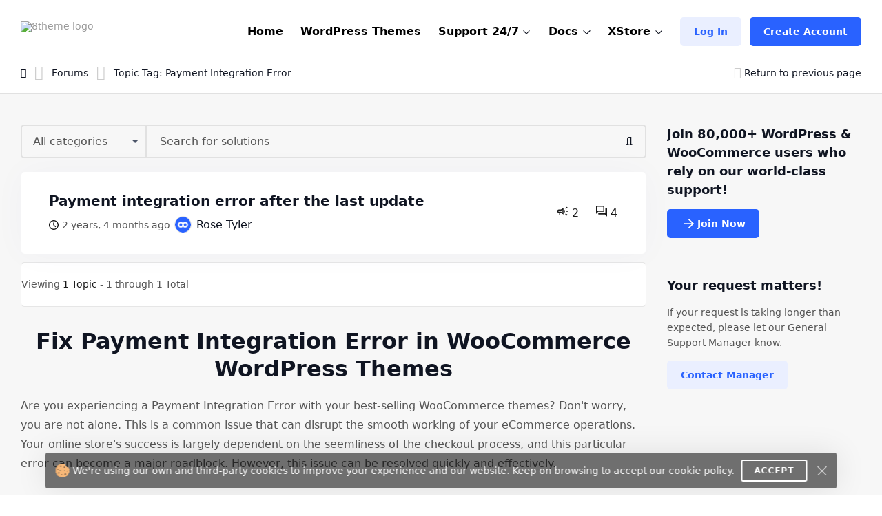

--- FILE ---
content_type: text/html; charset=UTF-8
request_url: https://www.8theme.com/topic-tag/payment-integration-error/
body_size: 27782
content:
<!DOCTYPE html>
<html lang="en"> <head>
    <meta http-equiv="content-type" content="text/html; charset=utf-8" />
    <meta name="format-detection" content="telephone=no" />
    <meta name="apple-mobile-web-app-capable" content="yes" />
    <meta name="viewport" content="width=device-width, initial-scale=1.0, maximum-scale=5.0"/>

    <link rel="shortcut icon" href="https://www.8theme.com/wp-content/themes/8theme/img/favicon.ico" />
    <!-- HEADER -->
    <title>Payment Integration Error in WordPress WooCommerce Themes | Support 8theme.com</title>

		<!-- All in One SEO 4.9.2 - aioseo.com -->
	<meta name="robots" content="max-snippet:-1, max-image-preview:large, max-video-preview:-1" />
	<meta name="google-site-verification" content="L5fUcZOE_Tnfb6hFsaK9iICZ_aLYuYaCwG4euhGSdoU" />
	<link rel="canonical" href="https://www.8theme.com/topic-tag/payment-integration-error/" />
	<meta name="generator" content="All in One SEO (AIOSEO) 4.9.2" />
		<script type="application/ld+json" class="aioseo-schema">
			{"@context":"https:\/\/schema.org","@graph":[{"@type":"BreadcrumbList","@id":"https:\/\/www.8theme.com\/topic-tag\/payment-integration-error\/#breadcrumblist","itemListElement":[{"@type":"ListItem","@id":"https:\/\/www.8theme.com#listItem","position":1,"name":"Home","item":"https:\/\/www.8theme.com","nextItem":{"@type":"ListItem","@id":"https:\/\/www.8theme.com\/topic-tag\/payment-integration-error\/#listItem","name":"Payment Integration Error"}},{"@type":"ListItem","@id":"https:\/\/www.8theme.com\/topic-tag\/payment-integration-error\/#listItem","position":2,"name":"Payment Integration Error","previousItem":{"@type":"ListItem","@id":"https:\/\/www.8theme.com#listItem","name":"Home"}}]},{"@type":"CollectionPage","@id":"https:\/\/www.8theme.com\/topic-tag\/payment-integration-error\/#collectionpage","url":"https:\/\/www.8theme.com\/topic-tag\/payment-integration-error\/","name":"Payment Integration Error in WordPress WooCommerce Themes | Support 8theme.com","inLanguage":"en-US","isPartOf":{"@id":"https:\/\/www.8theme.com\/#website"},"breadcrumb":{"@id":"https:\/\/www.8theme.com\/topic-tag\/payment-integration-error\/#breadcrumblist"}},{"@type":"Organization","@id":"https:\/\/www.8theme.com\/#organization","name":"ETHM ltd.","description":"The 8theme studio's develops WordPress and Magento templates for online stores","url":"https:\/\/www.8theme.com\/","logo":{"@type":"ImageObject","url":"https:\/\/www.8theme.com\/wp-content\/uploads\/2021\/10\/Banner_ADV_4.png","@id":"https:\/\/www.8theme.com\/topic-tag\/payment-integration-error\/#organizationLogo","width":1640,"height":856,"caption":"8theme - premium wordpress WooCommerce themes"},"image":{"@id":"https:\/\/www.8theme.com\/topic-tag\/payment-integration-error\/#organizationLogo"},"sameAs":["https:\/\/www.instagram.com\/8theme\/","https:\/\/www.youtube.com\/user\/8theme"]},{"@type":"WebSite","@id":"https:\/\/www.8theme.com\/#website","url":"https:\/\/www.8theme.com\/","name":"8theme.com","description":"The 8theme studio's develops WordPress and Magento templates for online stores","inLanguage":"en-US","publisher":{"@id":"https:\/\/www.8theme.com\/#organization"}}]}
		</script>
		<!-- All in One SEO -->

<meta name="facebook-domain-verification" content="56wreu8xuvd49fsftie05z3gi3lsgj"><meta name='impact-site-verification' value='-993040604'>
		<!-- 8theme SEO v1.0.0 bbp single user variant --><meta name="description" content="Fix Payment Integration Error in WooCommerce WordPress Themes. Find answers to your questions at our support team." />		<!-- 8theme SEO -->

<link rel="alternate" type="application/rss+xml" title="8theme.com &raquo; Feed" href="https://www.8theme.com/feed/" />
<link rel="alternate" type="application/rss+xml" title="8theme.com &raquo; Comments Feed" href="https://www.8theme.com/comments/feed/" />
<link rel="alternate" type="application/rss+xml" title="8theme.com &raquo; Payment Integration Error Topic Tag Feed" href="https://www.8theme.com/topic-tag/payment-integration-error/feed/" />
<style id='wp-img-auto-sizes-contain-inline-css' type='text/css'>
img:is([sizes=auto i],[sizes^="auto," i]){contain-intrinsic-size:3000px 1500px}
/*# sourceURL=wp-img-auto-sizes-contain-inline-css */
</style>
<link rel='stylesheet' id='wc-blocks-integration-css' href='https://www.8theme.com/wp-content/plugins/woocommerce-subscriptions/vendor/woocommerce/subscriptions-core/build/index.css?ver=8.1.0' type='text/css' media='all' />
<style id='classic-theme-styles-inline-css' type='text/css'>
/*! This file is auto-generated */
.wp-block-button__link{color:#fff;background-color:#32373c;border-radius:9999px;box-shadow:none;text-decoration:none;padding:calc(.667em + 2px) calc(1.333em + 2px);font-size:1.125em}.wp-block-file__button{background:#32373c;color:#fff;text-decoration:none}
/*# sourceURL=/wp-includes/css/classic-themes.min.css */
</style>
<style id='woocommerce-inline-inline-css' type='text/css'>
.woocommerce form .form-row .required { visibility: visible; }
/*# sourceURL=woocommerce-inline-inline-css */
</style>
<link rel='stylesheet' id='fancyselect-css' href='https://www.8theme.com/wp-content/themes/8theme/css/fancyselect.css?ver=99912427ec731f8f32baa87cdeeb0d86' type='text/css' media='all' />
<link rel='stylesheet' id='font-awesome-min-css' href='https://www.8theme.com/wp-content/themes/8theme/css/font-awesome.min.css?ver=99912427ec731f8f32baa87cdeeb0d86' type='text/css' media='all' />
<link rel='stylesheet' id='bootstrap-min-css' href='https://www.8theme.com/wp-content/themes/8theme/css/bootstrap.min.css?ver=99912427ec731f8f32baa87cdeeb0d86' type='text/css' media='all' />
<link rel='stylesheet' id='style-css' href='https://www.8theme.com/wp-content/themes/8theme/css/style-new15.css' type='text/css' media='all' />
<link rel='stylesheet' id='custom-style-css' href='https://www.8theme.com/wp-content/themes/8theme/global-custom14.css' type='text/css' media='all' />
<link rel='stylesheet' id='translator-css' href='https://www.8theme.com/wp-content/plugins/8theme-core/modules/translator/assets/css/style.min.css?ver=99912427ec731f8f32baa87cdeeb0d86' type='text/css' media='' />
<link rel='stylesheet' id='sib-front-css-css' href='https://www.8theme.com/wp-content/plugins/mailin/css/mailin-front.css?ver=99912427ec731f8f32baa87cdeeb0d86' type='text/css' media='all' />
<script type="text/javascript" src="https://www.8theme.com/wp-includes/js/jquery/jquery.min.js?ver=3.7.1" id="jquery-core-js"></script>
<script type="text/javascript" src="https://www.8theme.com/wp-includes/js/jquery/jquery-migrate.min.js?ver=3.4.1" id="jquery-migrate-js"></script>
<script type="text/javascript" src="https://www.8theme.com/wp-content/themes/8theme/js/libs/lazyload.min.js?ver=99912427ec731f8f32baa87cdeeb0d86" id="lazyload-js"></script>
<script type="text/javascript" src="https://www.8theme.com/wp-content/plugins/8theme-core/modules/translator/assets/js/scripts.min.js?ver=99912427ec731f8f32baa87cdeeb0d86" id="translator-js"></script>
<script type="text/javascript" id="sib-front-js-js-extra">
/* <![CDATA[ */
var sibErrMsg = {"invalidMail":"Please fill out valid email address","requiredField":"Please fill out required fields","invalidDateFormat":"Please fill out valid date format","invalidSMSFormat":"Please fill out valid phone number"};
var ajax_sib_front_object = {"ajax_url":"https://www.8theme.com/wp-admin/admin-ajax.php","ajax_nonce":"f68cf96cc3","flag_url":"https://www.8theme.com/wp-content/plugins/mailin/img/flags/"};
//# sourceURL=sib-front-js-js-extra
/* ]]> */
</script>
<script type="text/javascript" src="https://www.8theme.com/wp-content/plugins/mailin/js/mailin-front.js?ver=1764406980" id="sib-front-js-js"></script>
<script type="text/javascript" id="wc-blocks-checkout-dependency-error-js-after">
/* <![CDATA[ */
console.error( "Payment gateway with handle 'wc-stripe-blocks-integration' has been deactivated in Cart and Checkout blocks because its dependency 'wc-blocks-checkout' is not registered. Read the docs about registering assets for payment methods: https://github.com/woocommerce/woocommerce-blocks/blob/060f63c04f0f34f645200b5d4da9212125c49177/docs/third-party-developers/extensibility/checkout-payment-methods/payment-method-integration.md#registering-assets" );
//# sourceURL=wc-blocks-checkout-dependency-error-js-after
/* ]]> */
</script>
<link rel="https://api.w.org/" href="https://www.8theme.com/wp-json/" /><link rel="EditURI" type="application/rsd+xml" title="RSD" href="https://www.8theme.com/xmlrpc.php?rsd" />

   <script type="text/javascript">
      var ajaxurl = 'https://www.8theme.com/wp-admin/admin-ajax.php';
   </script>
    	<noscript><style>.woocommerce-product-gallery{ opacity: 1 !important; }</style></noscript>
	<link rel="icon" href="https://www.8theme.com/wp-content/uploads/2025/03/favicon-96x96-1.png" sizes="32x32" />
<link rel="icon" href="https://www.8theme.com/wp-content/uploads/2025/03/favicon-96x96-1.png" sizes="192x192" />
<link rel="apple-touch-icon" href="https://www.8theme.com/wp-content/uploads/2025/03/favicon-96x96-1.png" />
<meta name="msapplication-TileImage" content="https://www.8theme.com/wp-content/uploads/2025/03/favicon-96x96-1.png" />
		<style type="text/css" id="wp-custom-css">
			.wpcf7-form a {
    color: #1089ef;
}
.wpcf7-form a:hover {
    text-decoration: underline;
}
.top-banner .sprite--icon-1{
 background-image: url(https://8theme.com/wp-content/themes/8theme/img/icon-1.png);
}		</style>
		
    
    <!-- Google tag (gtag.js) -->
    <script async src="https://www.googletagmanager.com/gtag/js?id=AW-652514074"></script>
    <script>
      window.dataLayer = window.dataLayer || [];
      function gtag(){dataLayer.push(arguments);}
      gtag('js', new Date());

      gtag('config', 'AW-652514074');
    </script>

    
    <!-- Meta Pixel Code -->
    <script>
        !function(f,b,e,v,n,t,s)
        {if(f.fbq)return;n=f.fbq=function(){n.callMethod?
            n.callMethod.apply(n,arguments):n.queue.push(arguments)};
            if(!f._fbq)f._fbq=n;n.push=n;n.loaded=!0;n.version='2.0';
            n.queue=[];t=b.createElement(e);t.async=!0;
            t.src=v;s=b.getElementsByTagName(e)[0];
            s.parentNode.insertBefore(t,s)}(window, document,'script',
            'https://connect.facebook.net/en_US/fbevents.js');
        fbq('init', '1166644680583884');
        fbq('track', 'PageView');
    </script>
    <noscript><img height="1" width="1" style="display:none"
                   src="https://www.facebook.com/tr?id=1166644680583884&ev=PageView&noscript=1"
        /></noscript>
    <!-- End Meta Pixel Code --> 

    
    <style type="text/css">
        /* on testing */
        .topic-item.new-design .bbp-reply-topic-info *:has(.info-tooltip) .info-tooltip.new-design, 
        .topic-item.new-design .bbp-reply-topic-info .user-level,
        .support-detail-entry-header .user-level,
        .support-detail-entry-header .user-level + .info-tooltip.new-design {
            display: none;
        }
        body:not(.page-template-topics-control-panel) ul:not(.sticky, .is_keymaster, .status-closed) > .topic-item .support-item-label {
            display: none;
        }
        ul.type-forum:not(.is_keymaster) > li > .topic-item.new-design .center-block .bbp-reply-topic-info > .grey-semi:first-child {
            display: none;
        }

        ul:not(.sticky, .is_keymaster, .status-closed) > .topic-item.new-design:has(.support-item-label.label-premium), 
        ul:not(.sticky, .is_keymaster, .status-closed) > .topic-item.new-design:has(.support-item-label.label-priority) {
            border-inline-end: none;
        }
        ul:not(.is_keymaster) > .topic-item.new-design .center-block .bbp-reply-topic-info > .grey-semi:first-child,
        ul.sticky > .topic-item.new-design .center-block .bbp-reply-topic-info > .grey-semi:first-child {
            display: none;
        }
        @media only screen and (max-width: 768px) {
            ul:not(.is_keymaster) > .topic-item.new-design .bbp-reply-topic-info > span,
            ul.type-forum:not(.is_keymaster) > li > .topic-item.new-design .center-block .bbp-reply-topic-info > span {
                gap: 5px 0;
            }
            ul:not(.is_keymaster) > .topic-item.new-design .bbp-reply-topic-info .bbp-author-name, 
            ul.type-forum:not(.is_keymaster) > li > .topic-item.new-design .center-block .bbp-reply-topic-info .bbp-author-name {
                width: 100%;
            }
            ul:not(.is_keymaster) > .topic-item.new-design .bbp-reply-topic-info > span span,
            ul.type-forum:not(.is_keymaster) > li > .topic-item.new-design .bbp-reply-topic-info > span span {
                margin-left: 0;
            }
        }
        @media only screen and (max-width: 420px) {
            .topic-item.new-design .bbp-reply-topic-info > .last-reply-user-info .bbp-author-name {
                margin: 7px 0 0;
                flex-basis: 100%;
            }

            .topic-item.new-design .bbp-reply-topic-info > span .bbp-author-name span {
                margin-left: 0;
            }
        }
        #bbpress-forums #bbp-single-user-details {
            justify-content: flex-start;
        }
        ul.sticky .support-item, ul.super-sticky .support-item {
            border-inline-end: 5px solid var(--et-support-topic-border-color, var(--et-orange-color));
        }

        @media only screen and (min-width: 992px) and (max-width: 1023px) {
            .header a.button-avatar {
                max-width: unset;
            }
        }

        @media only screen and (max-width: 1023px) {
            .header--client-component .menu ul {
                padding: 20px;
            }
            .header--content .header--client-component {
                order: 1;
                margin-right: 0;
                margin-left: 0;
            }

            .header--content .header--logo {
                order: 1;
                margin: 0 auto;
            }

            .header--menu-trigger__float {
                margin-left: 0;
            }

            .header--menu-wrapper.open {
                left: 0;
                right: auto;
            }

            .menu--opened .header--client-component {
                opacity: 1;
                visibility: visible;
            }

            .header--menu-wrapper {
                width: 100vw;
                max-width: unset;
                left: 0;
                z-index: -1;
                transition: all .25s ease-in;
            }

            .header--menu-wrapper:not(.open) {
                transform: translateY(-100%);
                opacity: 0;
                visibility: hidden;
            }

            .header--menu-wrapper .header--menu-body {
                padding-top: 0;
            }

            .header .header--menu-body > ul > li + li:not(:has(>.button-new)),
            .header .header--menu-wrapper .menu li li {
                border-top: 1px solid #e1e1e1;
            }

            .header .header--menu-body > ul > li {
                margin: 0 !important;
            }

            .header .header--menu-wrapper .menu a:not(.button-new) {
                padding: 15px 0;
            }

            .header .header--menu-wrapper .menu ul {
                padding-bottom: 10px;
            }

        }

        @media only screen and (min-width: 1024px) {
            .header--client-component {
                margin-left: 0;
            }

            .header--client-component .menu ul {
                overflow: visible;
            }

            .header--client-component .menu ul:after {
                left: 70%;
            }

            .header--menu-wrapper {
                margin-left: auto;
            }
            .header .menu>li:hover>a:not(.button-new) {
                color: var(--et-blue2-color);
            }
            .breadcrumbs {
                padding-top: 2px;
            }
            body:not(:has(form.woocommerce-checkout)) .footer {
                padding-top: 80px;
                padding-bottom: 60px;   
            }
            .footer--nav-item__logo {
                flex-basis: 40%;
                padding-right: 150px;
            }
            .footer--nav-item-images-group:before {
                content: '';
                position: absolute;
                left: 25px;
                right: 25px;
                top: -16px;
                height: 1px;
                background: var(--et-border-color);
            }

            .footer--nav-item-images-group {
                position: relative;
            }
            .footer--nav {
                padding-bottom: 80px;
            }
            #nav_menu-2.footer--nav-item {
                flex-basis: 14%;
            }

            .header .menu>li.label-hot:before {
                border-color: var(--et-blue2-color);
            }
            .header .menu li.label-hot > a:after {
                text-transform: capitalize;
                content: 'Hot';
                background: #FFEACF;
                position: absolute;
                color: #b46a09;
                font-weight: bold;
                font-size: 12px;
                top: -15px;
                padding: 4px 5px 4px;
            }
        }

        @media only screen and (min-width: 993px) and (max-width: 1350px) {
            .footer #nav_menu-3 {
                display: none;
            }
            .footer--nav-item__logo {
                padding-right: 7vw;
            }
        }

        @media only screen and (min-width: 992px) {
            .container, .content-sidebar-wrapper.new-design > .container, .footer > .container, .form-reply-static-wrapper > .container, body:has(.prefooter-products) .prefooter-products > .container {
                padding-left: 60px;
                padding-right: 60px;
            }
        }

        /*.forum-archive .sidebar-entry.new-design,
        .single-forum .sidebar-entry.new-design,
        .single-topic .sidebar-entry.new-design {
            position: static !important;
        }
        .forum-archive .sidebar-entry.new-design.is_stuck + div,
        .single-forum .sidebar-entry.new-design.is_stuck + div,
        .single-topic .sidebar-entry.new-design.is_stuck + div {
            display: none !important;
        }*/

        .forum-archive .sidebar-entry .advert_block_item:has(.advert_block_item_content),
        .forum .sidebar-entry .advert_block_item:has(.advert_block_item_content),
        .single-topic .sidebar-entry .advert_block_item:has(.advert_block_item_content) {
            padding: 0;
            background: transparent;
        }

        body.logged-in.forum-archive .sidebar-entry .widget_etheme_care_about_customer_info .advert_block_item:has(.advert_block_item_content),
        body.logged-in.forum .sidebar-entry .widget_etheme_care_about_customer_info .advert_block_item:has(.advert_block_item_content),
        body.logged-in.single-topic .sidebar-entry .widget_etheme_care_about_customer_info .advert_block_item:has(.advert_block_item_content) {
            background: #fff;
            padding: 25px;
        }

        @media only screen and (max-width: 768px) {
            .forum-archive .sidebar-entry .widget_advert_block:has(.advert_block_item_content),
            .forum .sidebar-entry .widget_advert_block:has(.advert_block_item_content),
            .single-topic .sidebar-entry .widget_advert_block:has(.advert_block_item_content) {
                display: block !important;
            }

            .forum-archive .sidebar-entry .widget_etheme_salesmax_banner,
            .forum .sidebar-entry .widget_etheme_salesmax_banner {
                display: none;
            }
            .forum-archive .sidebar-entry .widget:has(+.widget_etheme_salesmax_banner), .forum .sidebar-entry .widget:has(+.widget_etheme_salesmax_banner) {
                margin-bottom: 0;
            }
        }

        @media only screen and (min-width: 993px) {
            .single-forum .bbp-the-content-wrapper, 
            .single-forum .bbp-the-content-wrapper ~ .private-content-area-wrapper,
            .replay-static-form:not(.form-keymaster) .bbp-the-content-wrapper,
            .replay-static-form:not(.form-keymaster) .bbp-the-content-wrapper ~ .private-content-area-wrapper {
                width: 100%;
            }

            .single-forum .bbp-the-content-wrapper textarea#bbp_reply_content, 
            .single-forum .bbp-the-content-wrapper textarea#bbp_topic_content, 
            .single-forum .bbp-the-content-wrapper textarea#bbp_forum_content,
            .replay-static-form:not(.form-keymaster) textarea#bbp_reply_content,
            .replay-static-form:not(.form-keymaster) textarea#bbp_topic_content,
            .replay-static-form:not(.form-keymaster) textarea#bbp_forum_content {
                height: 170px;
            }
            .single-forum .bbp-topic-form .private-content,
            .replay-static-form:not(.form-keymaster) .bbp-reply-form .private-content {
                height: 200px;
            }
        }

        .single-forum #bbpress-forums div.bbp-the-content-wrapper:has(.wp-editor-container),
        .replay-static-form:not(.form-keymaster) #bbpress-forums .bbp-the-content-wrapper:has(.wp-editor-container) {
            margin-bottom: 20px;
        }

        #open-create-topic-popup .bbp-topic-form div.bbp-submit-wrapper button {
            margin-top: 15px;
        }

        .bbp-topic-form input:-webkit-autofill,
        .bbp-topic-form input:-webkit-autofill:hover, 
        .bbp-topic-form input:-webkit-autofill:focus, 
        .bbp-topic-form input:-webkit-autofill:active{
            -webkit-box-shadow: 0 0 0 30px white inset !important;
        }

        #bbpress-forums div.bbp-the-content-wrapper div.quicktags-toolbar {
            background: transparent !important;
            border-width: 1px !important;
        }

        .content-sidebar-wrapper.new-design .bbp-reply-form #bbpress-forums,
        .content-sidebar-wrapper.new-design .bbp-topic-form #bbpress-forums {
            margin-bottom: 0;
        }

        .private-content-heading:after {
            content: 'WP / FTP access (support only)';
            margin-left: 5px;
        }

        .si:focus,
        .si:hover,
        .si:hover:focus {
            box-shadow: none;
        }
        .si:hover:not(:focus) {
            border-color: var(--et-border-color);
        }

        #bbp-search-form .input-wrapper,
        #bbpress-forums .wp-editor-container,
        .private-content-area {
            transition: all .3s linear;
        }
        #bbp-search-form .input-wrapper:has(.si:focus),
        #bbpress-forums .wp-editor-container:has(textarea:focus),
        .private-content-area:has(textarea:focus) {
            border-color: var(--et-blue2-color);
            --et-input-shadow-color-hover: transparent;
        }
        #bbpress-forums .wp-editor-container textarea {
            border-radius: inherit;
        }

        #bbp-new-topic-title .error-tooltip {
            background: transparent;
            box-shadow: none;
            left: auto;
            right: 5px;
            transform: translateY(50%);
            bottom: 50% !important;
            min-width: unset;
            opacity: 1;
            visibility: visible;
        }

        #bbp-new-topic-title .error-tooltip:after {
            display: none;
        }

        #bbp-new-topic-title.loading .error-tooltip, 
        #bbp-search-form.loading #bbp-new-topic-title.loading .error-tooltip {
            opacity: 0;
            visibility: hidden;
        }

        .header .header--menu-wrapper .menu a:not(.button-new) {
            font-weight: 600;
        }

        /* testing */
        #et_topic_domain ~ .error-tooltip,
        .wp-editor-container ~ .error-tooltip {
            display: none;
        }


        /* added globally and also in global-style.css */
        .support-detail-entry-wrapper.new-design .feedback-block {
            font-size: 12px;
        }
        @media only screen and (max-width: 400px) {
            .support-detail-entry-wrapper.new-design .et-participant {
                display: none;
            }
        }
        .bbp-reply-content strong {
            color: currentColor;
        }

        
        /* Hide info on XStore support forum */
        .postid-128990 .etheme-more-content {
            display: none;
        }

        .topic-item.new-design {
            --et-support-topic-border-color: transparent !important;
        }

        .footer .footer--socials li:has(.fa-facebook) {
            display: none;
        }

        /* Home page */
        .logo-slider-image-container {
            pointer-events: none;
        }

        .main-section .button-new ~ .button-new {
            display: none;
        }

        .home .blog-info .blog-info-title {
            overflow: hidden;
            height: 6ex;
        }

        .home .etheme-more-content:before {
            bottom: 0;
            top: -220px;
        }

        .home .etheme-more-content-button {
            bottom: 30px;
        }

        .home .etheme-more-content {
            max-height: 180px;
        }

        /* Shop */
        .shop-description-above .button-new {
            display: none;
        }
        .versions-search .search-icon {
            background: transparent;
            color: #222;
        }

        body .wpcf7 form .wpcf7-response-output:empty {
            display: none;
        }

        .et-mobile-panel .et_column .active:not(:hover) {
            color: currentColor !important;
        }

        #black-friday-sale-popup {
            display: none !important;
        }
        /*body .popup-wrapper.active:has(#black-friday-sale-popup.active) .bg-layer {
            display: block;
            background: rgba(0, 0, 0, .8);
            transition: all .3s ease-out;
        }*/

                    .footer {
                background: #0D102A;
                color: #fff;
                --et-black-color: #fff;
                --et-border-color: rgba(255,255,255,.1);
            }

            .footer .grey-semi {
                color: #fff;
            }

            .footer--nav-item__logo .sa a, .footer--nav-item__logo .sa a:hover {
                color: #888;
            }

            .footer--nav-item__title {
                color: currentColor;
            }

            .footer .tooltip {
                background: #222;
                color: #fff;
            }
        
        @media only screen and (min-width: 768px) and (max-width: 1023px) {
            .header--content .header--client-component .button-new {
                display: none;
            }

            .header--content .header--client-component > a:not(.button-new),
            .header--content .header--client-component > .menu .menu-item > a:not(.button-new) {
                display: inline-flex !important;
                margin: 0;
                justify-content: flex-end;
            }

            .header--content .header--client-component > a:not(.button-new) svg,
            .header--content .header--client-component > .menu .menu-item > a:not(.button-new) svg {
                height: 22px;
            }

            .header--content .header--client-component > a:not(.button-new) span {
                display: none;
            }
        }

        @media only screen and (max-width: 1100px) {
            body:not(.logged-in) .header--client-component .button-new {
                margin: 0 !important;
            }
            body:not(.logged-in) .header--client-component a[href*=registration] {
                display: none;
            }
        }

        @media only screen and (min-width: 768px) and (max-width: 1250px) {
            .et-mobile-panel-wrapper {
                display: block !important;
            }
            body:has(.et-mobile-panel-wrapper) .back-top {
                bottom: 80px;
            }
        }

        /* fix space to scroll with mobile panel shown */
        @media only screen and (max-width: 1250px) {
            body {
                padding-bottom: 64px;
            }
        }

        @media only screen and (min-width: 1024px) and (max-width: 1250px) {
            .header--content .header-new-topic-btn {
                display: none;
            }
        }


        /* can be added globally */
        @media (hover: none) {
            .et-more-info-toggle:not(.active) > ul {
                transform: translateY(var(--et_filters-transformY, 12px));
                opacity: 0;
                visibility: hidden;
            }
        }

        @media (hover: hover) {
            .et-more-info-toggle:not(:hover) > ul {
                transform: translateY(var(--et_filters-transformY, 12px));
                opacity: 0;
                visibility: hidden;
            }
        }

        @media only screen and (max-width: 768px) {
            .account-info-table {
                line-height: 1.4;
            }
            .header--client-component .menu ul {
                border-radius: 5px;
            }
            .header--client-component .menu ul:after {
                width: 10px;
                height: 10px;
                background: #fff;
                content: "";
                left: auto;
                right: 23px;
                top: -5px;
                position: absolute;
                transform: rotate(-45deg);
            }
        }

    </style>
	
<link rel='stylesheet' id='wc-blocks-style-css' href='https://www.8theme.com/wp-content/plugins/woocommerce/assets/client/blocks/wc-blocks.css?ver=wc-10.4.3' type='text/css' media='all' />
<style id='global-styles-inline-css' type='text/css'>
:root{--wp--preset--aspect-ratio--square: 1;--wp--preset--aspect-ratio--4-3: 4/3;--wp--preset--aspect-ratio--3-4: 3/4;--wp--preset--aspect-ratio--3-2: 3/2;--wp--preset--aspect-ratio--2-3: 2/3;--wp--preset--aspect-ratio--16-9: 16/9;--wp--preset--aspect-ratio--9-16: 9/16;--wp--preset--color--black: #000000;--wp--preset--color--cyan-bluish-gray: #abb8c3;--wp--preset--color--white: #ffffff;--wp--preset--color--pale-pink: #f78da7;--wp--preset--color--vivid-red: #cf2e2e;--wp--preset--color--luminous-vivid-orange: #ff6900;--wp--preset--color--luminous-vivid-amber: #fcb900;--wp--preset--color--light-green-cyan: #7bdcb5;--wp--preset--color--vivid-green-cyan: #00d084;--wp--preset--color--pale-cyan-blue: #8ed1fc;--wp--preset--color--vivid-cyan-blue: #0693e3;--wp--preset--color--vivid-purple: #9b51e0;--wp--preset--gradient--vivid-cyan-blue-to-vivid-purple: linear-gradient(135deg,rgb(6,147,227) 0%,rgb(155,81,224) 100%);--wp--preset--gradient--light-green-cyan-to-vivid-green-cyan: linear-gradient(135deg,rgb(122,220,180) 0%,rgb(0,208,130) 100%);--wp--preset--gradient--luminous-vivid-amber-to-luminous-vivid-orange: linear-gradient(135deg,rgb(252,185,0) 0%,rgb(255,105,0) 100%);--wp--preset--gradient--luminous-vivid-orange-to-vivid-red: linear-gradient(135deg,rgb(255,105,0) 0%,rgb(207,46,46) 100%);--wp--preset--gradient--very-light-gray-to-cyan-bluish-gray: linear-gradient(135deg,rgb(238,238,238) 0%,rgb(169,184,195) 100%);--wp--preset--gradient--cool-to-warm-spectrum: linear-gradient(135deg,rgb(74,234,220) 0%,rgb(151,120,209) 20%,rgb(207,42,186) 40%,rgb(238,44,130) 60%,rgb(251,105,98) 80%,rgb(254,248,76) 100%);--wp--preset--gradient--blush-light-purple: linear-gradient(135deg,rgb(255,206,236) 0%,rgb(152,150,240) 100%);--wp--preset--gradient--blush-bordeaux: linear-gradient(135deg,rgb(254,205,165) 0%,rgb(254,45,45) 50%,rgb(107,0,62) 100%);--wp--preset--gradient--luminous-dusk: linear-gradient(135deg,rgb(255,203,112) 0%,rgb(199,81,192) 50%,rgb(65,88,208) 100%);--wp--preset--gradient--pale-ocean: linear-gradient(135deg,rgb(255,245,203) 0%,rgb(182,227,212) 50%,rgb(51,167,181) 100%);--wp--preset--gradient--electric-grass: linear-gradient(135deg,rgb(202,248,128) 0%,rgb(113,206,126) 100%);--wp--preset--gradient--midnight: linear-gradient(135deg,rgb(2,3,129) 0%,rgb(40,116,252) 100%);--wp--preset--font-size--small: 13px;--wp--preset--font-size--medium: 20px;--wp--preset--font-size--large: 36px;--wp--preset--font-size--x-large: 42px;--wp--preset--spacing--20: 0.44rem;--wp--preset--spacing--30: 0.67rem;--wp--preset--spacing--40: 1rem;--wp--preset--spacing--50: 1.5rem;--wp--preset--spacing--60: 2.25rem;--wp--preset--spacing--70: 3.38rem;--wp--preset--spacing--80: 5.06rem;--wp--preset--shadow--natural: 6px 6px 9px rgba(0, 0, 0, 0.2);--wp--preset--shadow--deep: 12px 12px 50px rgba(0, 0, 0, 0.4);--wp--preset--shadow--sharp: 6px 6px 0px rgba(0, 0, 0, 0.2);--wp--preset--shadow--outlined: 6px 6px 0px -3px rgb(255, 255, 255), 6px 6px rgb(0, 0, 0);--wp--preset--shadow--crisp: 6px 6px 0px rgb(0, 0, 0);}:where(.is-layout-flex){gap: 0.5em;}:where(.is-layout-grid){gap: 0.5em;}body .is-layout-flex{display: flex;}.is-layout-flex{flex-wrap: wrap;align-items: center;}.is-layout-flex > :is(*, div){margin: 0;}body .is-layout-grid{display: grid;}.is-layout-grid > :is(*, div){margin: 0;}:where(.wp-block-columns.is-layout-flex){gap: 2em;}:where(.wp-block-columns.is-layout-grid){gap: 2em;}:where(.wp-block-post-template.is-layout-flex){gap: 1.25em;}:where(.wp-block-post-template.is-layout-grid){gap: 1.25em;}.has-black-color{color: var(--wp--preset--color--black) !important;}.has-cyan-bluish-gray-color{color: var(--wp--preset--color--cyan-bluish-gray) !important;}.has-white-color{color: var(--wp--preset--color--white) !important;}.has-pale-pink-color{color: var(--wp--preset--color--pale-pink) !important;}.has-vivid-red-color{color: var(--wp--preset--color--vivid-red) !important;}.has-luminous-vivid-orange-color{color: var(--wp--preset--color--luminous-vivid-orange) !important;}.has-luminous-vivid-amber-color{color: var(--wp--preset--color--luminous-vivid-amber) !important;}.has-light-green-cyan-color{color: var(--wp--preset--color--light-green-cyan) !important;}.has-vivid-green-cyan-color{color: var(--wp--preset--color--vivid-green-cyan) !important;}.has-pale-cyan-blue-color{color: var(--wp--preset--color--pale-cyan-blue) !important;}.has-vivid-cyan-blue-color{color: var(--wp--preset--color--vivid-cyan-blue) !important;}.has-vivid-purple-color{color: var(--wp--preset--color--vivid-purple) !important;}.has-black-background-color{background-color: var(--wp--preset--color--black) !important;}.has-cyan-bluish-gray-background-color{background-color: var(--wp--preset--color--cyan-bluish-gray) !important;}.has-white-background-color{background-color: var(--wp--preset--color--white) !important;}.has-pale-pink-background-color{background-color: var(--wp--preset--color--pale-pink) !important;}.has-vivid-red-background-color{background-color: var(--wp--preset--color--vivid-red) !important;}.has-luminous-vivid-orange-background-color{background-color: var(--wp--preset--color--luminous-vivid-orange) !important;}.has-luminous-vivid-amber-background-color{background-color: var(--wp--preset--color--luminous-vivid-amber) !important;}.has-light-green-cyan-background-color{background-color: var(--wp--preset--color--light-green-cyan) !important;}.has-vivid-green-cyan-background-color{background-color: var(--wp--preset--color--vivid-green-cyan) !important;}.has-pale-cyan-blue-background-color{background-color: var(--wp--preset--color--pale-cyan-blue) !important;}.has-vivid-cyan-blue-background-color{background-color: var(--wp--preset--color--vivid-cyan-blue) !important;}.has-vivid-purple-background-color{background-color: var(--wp--preset--color--vivid-purple) !important;}.has-black-border-color{border-color: var(--wp--preset--color--black) !important;}.has-cyan-bluish-gray-border-color{border-color: var(--wp--preset--color--cyan-bluish-gray) !important;}.has-white-border-color{border-color: var(--wp--preset--color--white) !important;}.has-pale-pink-border-color{border-color: var(--wp--preset--color--pale-pink) !important;}.has-vivid-red-border-color{border-color: var(--wp--preset--color--vivid-red) !important;}.has-luminous-vivid-orange-border-color{border-color: var(--wp--preset--color--luminous-vivid-orange) !important;}.has-luminous-vivid-amber-border-color{border-color: var(--wp--preset--color--luminous-vivid-amber) !important;}.has-light-green-cyan-border-color{border-color: var(--wp--preset--color--light-green-cyan) !important;}.has-vivid-green-cyan-border-color{border-color: var(--wp--preset--color--vivid-green-cyan) !important;}.has-pale-cyan-blue-border-color{border-color: var(--wp--preset--color--pale-cyan-blue) !important;}.has-vivid-cyan-blue-border-color{border-color: var(--wp--preset--color--vivid-cyan-blue) !important;}.has-vivid-purple-border-color{border-color: var(--wp--preset--color--vivid-purple) !important;}.has-vivid-cyan-blue-to-vivid-purple-gradient-background{background: var(--wp--preset--gradient--vivid-cyan-blue-to-vivid-purple) !important;}.has-light-green-cyan-to-vivid-green-cyan-gradient-background{background: var(--wp--preset--gradient--light-green-cyan-to-vivid-green-cyan) !important;}.has-luminous-vivid-amber-to-luminous-vivid-orange-gradient-background{background: var(--wp--preset--gradient--luminous-vivid-amber-to-luminous-vivid-orange) !important;}.has-luminous-vivid-orange-to-vivid-red-gradient-background{background: var(--wp--preset--gradient--luminous-vivid-orange-to-vivid-red) !important;}.has-very-light-gray-to-cyan-bluish-gray-gradient-background{background: var(--wp--preset--gradient--very-light-gray-to-cyan-bluish-gray) !important;}.has-cool-to-warm-spectrum-gradient-background{background: var(--wp--preset--gradient--cool-to-warm-spectrum) !important;}.has-blush-light-purple-gradient-background{background: var(--wp--preset--gradient--blush-light-purple) !important;}.has-blush-bordeaux-gradient-background{background: var(--wp--preset--gradient--blush-bordeaux) !important;}.has-luminous-dusk-gradient-background{background: var(--wp--preset--gradient--luminous-dusk) !important;}.has-pale-ocean-gradient-background{background: var(--wp--preset--gradient--pale-ocean) !important;}.has-electric-grass-gradient-background{background: var(--wp--preset--gradient--electric-grass) !important;}.has-midnight-gradient-background{background: var(--wp--preset--gradient--midnight) !important;}.has-small-font-size{font-size: var(--wp--preset--font-size--small) !important;}.has-medium-font-size{font-size: var(--wp--preset--font-size--medium) !important;}.has-large-font-size{font-size: var(--wp--preset--font-size--large) !important;}.has-x-large-font-size{font-size: var(--wp--preset--font-size--x-large) !important;}
/*# sourceURL=global-styles-inline-css */
</style>
<link rel='stylesheet' id='wc-stripe-blocks-checkout-style-css' href='https://www.8theme.com/wp-content/plugins/woocommerce-gateway-stripe/build/upe-blocks.css?ver=1e1661bb3db973deba05' type='text/css' media='all' />
<meta name="generator" content="WP Rocket 3.20.2" data-wpr-features="wpr_preload_links wpr_desktop" /></head>



<!-- LOADER -->
<body class="topic-tag topic-tag-payment-integration-error topic-tag-19101 bbpress bbp-no-js archive tax-topic-tag term-payment-integration-error term-19101 wp-theme-8theme body__main-page theme-8theme woocommerce-no-js does-not-has-top-bar top-bar-mobile-hidden et-translator-on">

<div data-rocket-location-hash="9a2eac06b29caabb4ef4d58fe59ca79d" id="loader-wrapper">
    <div data-rocket-location-hash="21675e2af234b42602e4f4d83bb408ae" class="spinner loading"></div> 
</div>


<header data-rocket-location-hash="f98772f08c54078290af359592428707" id="header" class="header" data-attr=""> 
    	    <div data-rocket-location-hash="a07ea42f7826adb30ee53f29399bc39c" class="container">
        <section data-rocket-location-hash="16f9d8fce293a909ff3ac72243d3a0db" class="header--content">
            <a href="https://www.8theme.com" class="header--logo">
                                                            <img width="300" height="110" src="https://www.8theme.com/wp-content/themes/8theme/img/8theme_logo2-blue.png" alt="8theme logo">
                                    <span class="screen-reader-text">8theme site logo</span>
            </a>
	
	        <nav class="header--menu-wrapper"><div class="header--menu-body"><ul id="menu-top-menu-for-unlogged-users" class="menu"><li id="menu-item-458247" class="menu-item menu-item-type-post_type menu-item-object-page menu-item-home menu-item-458247"><a href="https://www.8theme.com/">Home</a></li>
<li id="menu-item-327548" class="menu-item-mobile-menu-visible menu-item-only-if-has-top-bar menu-item-button open-subscriptions-popup menu-item menu-item-type-post_type menu-item-object-page menu-item-327548"><a href="https://www.8theme.com/woocommerce-themes/">Get Unlimited Downloads</a></li>
<li id="menu-item-327531" class="menu-item menu-item-type-post_type menu-item-object-page menu-item-327531"><a href="https://www.8theme.com/woocommerce-themes/">WordPress Themes</a></li>
<li id="menu-item-321105" class="menu-item menu-item-type-custom menu-item-object-custom menu-item-has-children menu-item-321105"><a href="https://www.8theme.com/forums/xstore-wordpress-support-forum/">Support 24/7</a><span class="menu-item-dropdown-trigger">
                        <svg xmlns="http://www.w3.org/2000/svg" width="1em" height="1em" viewBox="0 0 10 10" fill="none" preserveAspectRatio="xMidYMid meet" aria-hidden="true" role="img"><path d="M9.16665 3.3335L4.99998 7.50016L0.833313 3.3335" stroke="currentColor" stroke-linecap="round" stroke-linejoin="round"></path></svg>
                      </span>
<ul class="sub-menu">
	<li id="menu-item-321107" class="menu-subitem-has-svg menu-subitem-has-xstore-svg menu-item menu-item-type-post_type menu-item-object-forum menu-item-321107"><a href="https://www.8theme.com/forums/xstore-wordpress-support-forum/" data-add-svg-icon="yes" data-add-svg="xstore">XStore Support</a></li>
	<li id="menu-item-321108" class="menu-subitem-has-svg menu-subitem-has-royal-svg menu-item menu-item-type-post_type menu-item-object-forum menu-item-321108"><a href="https://www.8theme.com/forums/royal-wordpress-support-forum/" data-add-svg-icon="yes" data-add-svg="royal">Royal Support</a></li>
	<li id="menu-item-321109" class="menu-subitem-has-svg menu-subitem-has-woopress-svg menu-item menu-item-type-post_type menu-item-object-forum menu-item-321109"><a href="https://www.8theme.com/forums/woopress-support-forum/" data-add-svg-icon="yes" data-add-svg="woopress">WooPress Support</a></li>
	<li id="menu-item-321110" class="menu-subitem-has-svg menu-subitem-has-legenda-svg menu-item menu-item-type-post_type menu-item-object-forum menu-item-321110"><a href="https://www.8theme.com/forums/legenda-support-forum/" data-add-svg-icon="yes" data-add-svg="legenda">Legenda Support</a></li>
	<li id="menu-item-321113" class="menu-subitem-has-svg menu-subitem-has-more-svg menu-item menu-item-type-post_type menu-item-object-page menu-item-has-children menu-item-321113"><a href="https://www.8theme.com/docs/" data-add-svg-icon="yes" data-add-svg="more">Documentation</a><span class="menu-item-dropdown-trigger">
                        <svg xmlns="http://www.w3.org/2000/svg" width="1em" height="1em" viewBox="0 0 10 10" fill="none" preserveAspectRatio="xMidYMid meet" aria-hidden="true" role="img"><path d="M9.16665 3.3335L4.99998 7.50016L0.833313 3.3335" stroke="currentColor" stroke-linecap="round" stroke-linejoin="round"></path></svg>
                      </span>
	<ul class="sub-menu">
		<li id="menu-item-321114" class="menu-subitem-has-svg menu-subitem-has-xstore-svg menu-item menu-item-type-custom menu-item-object-custom menu-item-321114"><a target="_blank" href="https://www.8theme.com/documentation/xstore/" data-add-svg-icon="yes" data-add-svg="xstore">XStore Documentation</a></li>
		<li id="menu-item-321115" class="menu-subitem-has-svg menu-subitem-has-royal-svg menu-item menu-item-type-custom menu-item-object-custom menu-item-321115"><a target="_blank" href="https://8theme.com/demo/docs/royal/index.html" data-add-svg-icon="yes" data-add-svg="royal">Royal Documentation</a></li>
		<li id="menu-item-321116" class="menu-subitem-has-svg menu-subitem-has-woopress-svg menu-item menu-item-type-custom menu-item-object-custom menu-item-321116"><a target="_blank" href="https://8theme.com/demo/docs/woopress/index.html" data-add-svg-icon="yes" data-add-svg="woopress">WooPress Documentation</a></li>
		<li id="menu-item-321117" class="menu-subitem-has-svg menu-subitem-has-legenda-svg menu-item menu-item-type-custom menu-item-object-custom menu-item-321117"><a target="_blank" href="https://8theme.com/demo/docs/legenda/index.html" data-add-svg-icon="yes" data-add-svg="legenda">Legenda Documentation</a></li>
		<li id="menu-item-321119" class="menu-subitem-has-svg menu-subitem-has-more-svg menu-item menu-item-type-custom menu-item-object-custom menu-item-321119"><a target="_blank" href="https://www.8theme.com/documentation/" data-add-svg-icon="yes" data-add-svg="more">More Documentation</a></li>
	</ul>
</li>
	<li id="menu-item-338793" class="menu-subitem-has-svg menu-subitem-has-changelog-svg menu-item menu-item-type-custom menu-item-object-custom menu-item-has-children menu-item-338793"><a href="https://xstore.8theme.com/update-history/" data-add-svg-icon="yes" data-add-svg="changelog">Themes Changelog</a><span class="menu-item-dropdown-trigger">
                        <svg xmlns="http://www.w3.org/2000/svg" width="1em" height="1em" viewBox="0 0 10 10" fill="none" preserveAspectRatio="xMidYMid meet" aria-hidden="true" role="img"><path d="M9.16665 3.3335L4.99998 7.50016L0.833313 3.3335" stroke="currentColor" stroke-linecap="round" stroke-linejoin="round"></path></svg>
                      </span>
	<ul class="sub-menu">
		<li id="menu-item-338794" class="menu-subitem-has-svg menu-subitem-has-xstore-svg menu-item menu-item-type-custom menu-item-object-custom menu-item-338794"><a href="https://xstore.8theme.com/update-history/" data-add-svg-icon="yes" data-add-svg="xstore">XStore Changelog</a></li>
		<li id="menu-item-338795" class="menu-subitem-has-svg menu-subitem-has-royal-svg menu-item menu-item-type-custom menu-item-object-custom menu-item-338795"><a href="https://royal.8theme.com/update-history/" data-add-svg-icon="yes" data-add-svg="royal">Royal Changelog</a></li>
		<li id="menu-item-338796" class="menu-subitem-has-svg menu-subitem-has-woopress-svg menu-item menu-item-type-custom menu-item-object-custom menu-item-338796"><a href="https://woopress.8theme.com/boxed/update-history/" data-add-svg-icon="yes" data-add-svg="woopress">WooPress Changelog</a></li>
		<li id="menu-item-338797" class="menu-subitem-has-svg menu-subitem-has-legenda-svg menu-item menu-item-type-custom menu-item-object-custom menu-item-338797"><a href="https://legenda.8theme.com/update-history/" data-add-svg-icon="yes" data-add-svg="legenda">Legenda Changelog</a></li>
	</ul>
</li>
	<li id="menu-item-448962" class="menu-subitem-has-svg menu-subitem-has-roadmap-svg menu-item menu-item-type-custom menu-item-object-custom menu-item-448962"><a target="_blank" href="https://www.8theme.com/roadmap/" data-add-svg-icon="yes" data-add-svg="roadmap">Feature Requests</a></li>
	<li id="menu-item-367222" class="menu-item-highlighted hide menu-item menu-item-type-custom menu-item-object-custom menu-item-367222"><a href="https://1.envato.market/2rXmmA">Renew Support Now!</a></li>
</ul>
</li>
<li id="menu-item-367213" class="menu-item menu-item-type-post_type menu-item-object-page menu-item-has-children menu-item-367213"><a href="https://www.8theme.com/docs/">Docs</a><span class="menu-item-dropdown-trigger">
                        <svg xmlns="http://www.w3.org/2000/svg" width="1em" height="1em" viewBox="0 0 10 10" fill="none" preserveAspectRatio="xMidYMid meet" aria-hidden="true" role="img"><path d="M9.16665 3.3335L4.99998 7.50016L0.833313 3.3335" stroke="currentColor" stroke-linecap="round" stroke-linejoin="round"></path></svg>
                      </span>
<ul class="sub-menu">
	<li id="menu-item-367214" class="menu-subitem-has-svg menu-subitem-has-xstore-svg menu-item menu-item-type-custom menu-item-object-custom menu-item-367214"><a target="_blank" href="https://www.8theme.com/documentation/xstore/" data-add-svg-icon="yes" data-add-svg="xstore">XStore Documentation</a></li>
	<li id="menu-item-367215" class="menu-subitem-has-svg menu-subitem-has-royal-svg menu-item menu-item-type-custom menu-item-object-custom menu-item-367215"><a target="_blank" href="https://8theme.com/demo/docs/royal/index.html" data-add-svg-icon="yes" data-add-svg="royal">Royal Documentation</a></li>
	<li id="menu-item-367216" class="menu-subitem-has-svg menu-subitem-has-woopress-svg menu-item menu-item-type-custom menu-item-object-custom menu-item-367216"><a target="_blank" href="https://8theme.com/demo/docs/woopress/index.html" data-add-svg-icon="yes" data-add-svg="woopress">WooPress Documentation</a></li>
	<li id="menu-item-367217" class="menu-subitem-has-svg menu-subitem-has-legenda-svg menu-item menu-item-type-custom menu-item-object-custom menu-item-367217"><a target="_blank" href="https://8theme.com/demo/docs/legenda/index.html" data-add-svg-icon="yes" data-add-svg="legenda">Legenda Documentation</a></li>
	<li id="menu-item-367218" class="menu-subitem-has-svg menu-subitem-has-more-svg menu-item menu-item-type-custom menu-item-object-custom menu-item-367218"><a target="_blank" href="https://www.8theme.com/documentation/" data-add-svg-icon="yes" data-add-svg="more">More Documentation</a></li>
</ul>
</li>
<li id="menu-item-463550" class="hidden menu-item-mobile-hidden menu-item menu-item-type-custom menu-item-object-custom menu-item-has-children menu-item-463550"><a href="https://www.8theme.com/salesmax/?utm_source=menu&#038;utm_medium=link&#038;utm_id=8theme">SalesMax</a><span class="menu-item-dropdown-trigger">
                        <svg xmlns="http://www.w3.org/2000/svg" width="1em" height="1em" viewBox="0 0 10 10" fill="none" preserveAspectRatio="xMidYMid meet" aria-hidden="true" role="img"><path d="M9.16665 3.3335L4.99998 7.50016L0.833313 3.3335" stroke="currentColor" stroke-linecap="round" stroke-linejoin="round"></path></svg>
                      </span>
<ul class="sub-menu">
	<li id="menu-item-460042" class="menu-subitem-has-svg menu-subitem-has-salesmax-free-gifts menu-item menu-item-type-custom menu-item-object-custom menu-item-460042"><a href="https://www.8theme.com/salesmax/#free_gifts" data-add-svg-icon="yes" data-add-svg="salesmax-free-gifts">Free gifts</a></li>
	<li id="menu-item-460033" class="menu-subitem-has-svg menu-subitem-has-salesmax-cart-upsells menu-item menu-item-type-custom menu-item-object-custom menu-item-460033"><a href="https://www.8theme.com/salesmax/#cart_upsells" data-add-svg-icon="yes" data-add-svg="salesmax-cart-upsells">Cart page upsells</a></li>
	<li id="menu-item-460040" class="menu-subitem-has-svg menu-subitem-has-salesmax-stock-scarcity menu-item menu-item-type-custom menu-item-object-custom menu-item-460040"><a href="https://www.8theme.com/salesmax/#stock_scarcity" data-add-svg-icon="yes" data-add-svg="salesmax-stock-scarcity">Stock scarcity</a></li>
	<li id="menu-item-460035" class="menu-subitem-has-svg menu-subitem-has-salesmax-product-addons menu-item menu-item-type-custom menu-item-object-custom menu-item-460035"><a href="https://www.8theme.com/salesmax/#product_addons" data-add-svg-icon="yes" data-add-svg="salesmax-product-addons">Product add-ons</a></li>
	<li id="menu-item-460036" class="menu-subitem-has-svg menu-subitem-has-salesmax-noc menu-item menu-item-type-custom menu-item-object-custom menu-item-460036"><a href="https://www.8theme.com/salesmax/#noc" data-add-svg-icon="yes" data-add-svg="salesmax-noc">Next order coupons</a></li>
	<li id="menu-item-460039" class="menu-subitem-has-svg menu-subitem-has-salesmax-smart-recommendations menu-item menu-item-type-custom menu-item-object-custom menu-item-460039"><a href="https://www.8theme.com/salesmax/#smart_product_recomendations" data-add-svg-icon="yes" data-add-svg="salesmax-smart-recommendations">Smart recommendations</a></li>
	<li id="menu-item-460041" class="menu-subitem-has-svg menu-subitem-has-salesmax-post-purchase menu-item menu-item-type-custom menu-item-object-custom menu-item-460041"><a href="https://www.8theme.com/salesmax/#post_purchase" data-add-svg-icon="yes" data-add-svg="salesmax-post-purchase">Post-purchase offers</a></li>
	<li id="menu-item-460045" class="menu-subitem-has-svg menu-subitem-has-salesmax-checkout-offers menu-item menu-item-type-custom menu-item-object-custom menu-item-460045"><a href="https://www.8theme.com/salesmax/#checkout_offers" data-add-svg-icon="yes" data-add-svg="salesmax-checkout-offers">Checkout page offers</a></li>
	<li id="menu-item-460046" class="menu-subitem-has-svg menu-subitem-has-salesmax-free-shipping menu-item menu-item-type-custom menu-item-object-custom menu-item-460046"><a href="https://www.8theme.com/salesmax/#free_shipping" data-add-svg-icon="yes" data-add-svg="salesmax-free-shipping">Free shipping</a></li>
	<li id="menu-item-460047" class="menu-subitem-has-svg menu-subitem-has-salesmax-double-order menu-item menu-item-type-custom menu-item-object-custom menu-item-460047"><a href="https://www.8theme.com/salesmax/#double_order" data-add-svg-icon="yes" data-add-svg="salesmax-double-order">One-click double order</a></li>
	<li id="menu-item-460043" class="menu-item-highlighted menu-subitem-has-svg menu-subitem-has-cart-svg menu-item menu-item-type-custom menu-item-object-custom menu-item-460043"><a href="https://www.8theme.com/salesmax/#business-plans" data-add-svg-icon="yes" data-add-svg="cart">Buy SalesMax</a></li>
</ul>
</li>
<li id="menu-item-357165" class="menu-item menu-item-type-custom menu-item-object-custom menu-item-has-children menu-item-357165"><a target="_blank" href="https://xstore.8theme.com/">XStore</a><span class="menu-item-dropdown-trigger">
                        <svg xmlns="http://www.w3.org/2000/svg" width="1em" height="1em" viewBox="0 0 10 10" fill="none" preserveAspectRatio="xMidYMid meet" aria-hidden="true" role="img"><path d="M9.16665 3.3335L4.99998 7.50016L0.833313 3.3335" stroke="currentColor" stroke-linecap="round" stroke-linejoin="round"></path></svg>
                      </span>
<ul class="sub-menu">
	<li id="menu-item-367040" class="menu-subitem-has-svg menu-subitem-has-demo-svg menu-item menu-item-type-custom menu-item-object-custom menu-item-367040"><a target="_blank" href="https://xstore.8theme.com/" data-add-svg-icon="yes" data-add-svg="demo">Demo</a></li>
	<li id="menu-item-330836" class="menu-subitem-has-svg menu-subitem-has-elements-svg menu-item menu-item-type-custom menu-item-object-custom menu-item-330836"><a target="_blank" href="https://xstore.8theme.com/elementor/demos/minimal-fashion02/design-elements/" data-add-svg-icon="yes" data-add-svg="elements">Elements</a></li>
	<li id="menu-item-367041" class="menu-subitem-has-svg menu-subitem-has-xstore-svg menu-item menu-item-type-custom menu-item-object-custom menu-item-367041"><a target="_blank" href="https://xstore.8theme.com/studio/" data-add-svg-icon="yes" data-add-svg="xstore">XStudio</a></li>
	<li id="menu-item-367047" class="menu-subitem-has-svg menu-subitem-has-store-svg menu-item-has-left-submenu menu-item menu-item-type-custom menu-item-object-custom menu-item-has-children menu-item-367047"><a target="_blank" href="https://xstore.8theme.com/elementor/demos/niche-market04/ventors-list/" data-add-svg-icon="yes" data-add-svg="store">Multi-Vendor</a><span class="menu-item-dropdown-trigger">
                        <svg xmlns="http://www.w3.org/2000/svg" width="1em" height="1em" viewBox="0 0 10 10" fill="none" preserveAspectRatio="xMidYMid meet" aria-hidden="true" role="img"><path d="M9.16665 3.3335L4.99998 7.50016L0.833313 3.3335" stroke="currentColor" stroke-linecap="round" stroke-linejoin="round"></path></svg>
                      </span>
	<ul class="sub-menu">
		<li id="menu-item-367043" class="menu-subitem-has-svg menu-subitem-has-dokan-svg menu-item menu-item-type-custom menu-item-object-custom menu-item-367043"><a target="_blank" href="https://xstore.8theme.com/demos/2/dokan/store/pacific-health-foods/" data-add-svg-icon="yes" data-add-svg="dokan">Dokan MultiVendor</a></li>
		<li id="menu-item-367044" class="menu-subitem-has-svg menu-subitem-has-multivendorx-svg menu-item menu-item-type-custom menu-item-object-custom menu-item-367044"><a target="_blank" href="https://xstore.8theme.com/elementor/demos/niche-market02/vendors-list/" data-add-svg-icon="yes" data-add-svg="multivendorx">MultivendorX</a></li>
		<li id="menu-item-367045" class="menu-subitem-has-svg menu-subitem-has-wcfm-svg menu-item menu-item-type-custom menu-item-object-custom menu-item-367045"><a target="_blank" href="https://xstore.8theme.com/demos/2/wcfm-marketplace/store/organic-planet-store/" data-add-svg-icon="yes" data-add-svg="wcfm">WCFM Marketplace</a></li>
	</ul>
</li>
	<li id="menu-item-367046" class="menu-subitem-has-svg menu-subitem-has-showcases-svg menu-item menu-item-type-custom menu-item-object-custom menu-item-367046"><a target="_blank" href="https://xstore.8theme.com/#customers-showcases" data-add-svg-icon="yes" data-add-svg="showcases">Customers Showcase</a></li>
	<li id="menu-item-367020" class="menu-subitem-has-svg menu-subitem-has-roadmap-svg menu-item menu-item-type-custom menu-item-object-custom menu-item-367020"><a target="_blank" href="https://www.8theme.com/roadmap/" data-add-svg-icon="yes" data-add-svg="roadmap">Feature Requests</a></li>
	<li id="menu-item-367022" class="menu-subitem-has-svg menu-subitem-has-translations-svg menu-item menu-item-type-custom menu-item-object-custom menu-item-367022"><a target="_blank" href="https://www.8theme.com/glotpress/projects/xstore/" data-add-svg-icon="yes" data-add-svg="translations">Translation files</a></li>
	<li id="menu-item-367042" class="menu-subitem-has-svg menu-subitem-has-xstore-svg menu-item menu-item-type-custom menu-item-object-custom menu-item-367042"><a target="_blank" href="https://www.8theme.com/documentation/xstore/" data-add-svg-icon="yes" data-add-svg="xstore">Documentation</a></li>
	<li id="menu-item-367023" class="menu-subitem-has-svg menu-subitem-has-changelog-svg menu-item menu-item-type-custom menu-item-object-custom menu-item-367023"><a target="_blank" href="https://xstore.8theme.com/update-history/" data-add-svg-icon="yes" data-add-svg="changelog">Changelog</a></li>
	<li id="menu-item-367049" class="menu-item-highlighted menu-subitem-has-svg menu-subitem-has-cart-svg menu-item menu-item-type-custom menu-item-object-custom menu-item-367049"><a target="_blank" href="https://1.envato.market/2rXmmA" data-add-svg-icon="yes" data-add-svg="cart">Buy XStore Now!</a></li>
</ul>
</li>
<li id="menu-item-327532" class="hidden sub-item-of-web-themes-and-temlates menu-item menu-item-type-post_type menu-item-object-page menu-item-327532"><a href="https://www.8theme.com/woocommerce-themes/">WordPress WooCommerce themes</a></li>
<li id="menu-item-321096" class="hidden sub-item-of-web-themes-and-temlates menu-item menu-item-type-custom menu-item-object-custom menu-item-321096"><a target="_blank" href="https://xstore.8theme.com/">XSTORE ThemeForest</a></li>
<li id="menu-item-378456" class="hidden menu-item menu-item-type-custom menu-item-object-custom menu-item-has-children menu-item-378456"><a href="https://www.8theme.com/account/#etheme_customization_panel">Services</a><span class="menu-item-dropdown-trigger">
                        <svg xmlns="http://www.w3.org/2000/svg" width="1em" height="1em" viewBox="0 0 10 10" fill="none" preserveAspectRatio="xMidYMid meet" aria-hidden="true" role="img"><path d="M9.16665 3.3335L4.99998 7.50016L0.833313 3.3335" stroke="currentColor" stroke-linecap="round" stroke-linejoin="round"></path></svg>
                      </span>
<ul class="sub-menu">
	<li id="menu-item-378309" class="menu-subitem-has-svg menu-subitem-has-customization-svg menu-item menu-item-type-custom menu-item-object-custom menu-item-378309"><a rel="nofollow" href="https://www.8theme.com/account/#etheme_customization_panel" data-add-svg-icon="yes" data-add-svg="customization">WP Theme Customization</a></li>
	<li id="menu-item-378457" class="menu-subitem-has-svg menu-subitem-has-customization-svg menu-item menu-item-type-custom menu-item-object-custom menu-item-378457"><a href="https://www.8theme.com/account/#etheme_customization_panel" data-add-svg-icon="yes" data-add-svg="customization">Theme &#038; Plugin Development</a></li>
	<li id="menu-item-378459" class="menu-subitem-has-svg menu-subitem-has-customization-svg menu-item menu-item-type-custom menu-item-object-custom menu-item-378459"><a href="https://www.8theme.com/account/#etheme_customization_panel" data-add-svg-icon="yes" data-add-svg="customization">WP &#038; WooCommerce Development</a></li>
	<li id="menu-item-378460" class="menu-subitem-has-svg menu-subitem-has-customization-svg menu-item menu-item-type-custom menu-item-object-custom menu-item-378460"><a href="https://www.8theme.com/account/#etheme_customization_panel" data-add-svg-icon="yes" data-add-svg="customization">Web Design, UI &#038; UX</a></li>
	<li id="menu-item-378461" class="menu-subitem-has-svg menu-subitem-has-customization-svg menu-item menu-item-type-custom menu-item-object-custom menu-item-378461"><a href="https://www.8theme.com/account/#etheme_customization_panel" data-add-svg-icon="yes" data-add-svg="customization">WP Troubleshooting &#038; Maintenance</a></li>
	<li id="menu-item-378462" class="menu-subitem-has-svg menu-subitem-has-customization-svg menu-item menu-item-type-custom menu-item-object-custom menu-item-378462"><a href="https://www.8theme.com/account/#etheme_customization_panel" data-add-svg-icon="yes" data-add-svg="customization">WP Speed Optimization</a></li>
	<li id="menu-item-378463" class="menu-subitem-has-svg menu-subitem-has-customization-svg menu-item menu-item-type-custom menu-item-object-custom menu-item-378463"><a href="https://www.8theme.com/account/#etheme_customization_panel" data-add-svg-icon="yes" data-add-svg="customization">Security &#038; Custom API’s</a></li>
	<li id="menu-item-378464" class="menu-subitem-has-svg menu-subitem-has-customization-svg menu-item menu-item-type-custom menu-item-object-custom menu-item-378464"><a href="https://www.8theme.com/account/#etheme_customization_panel" data-add-svg-icon="yes" data-add-svg="customization">Site Migrations</a></li>
	<li id="menu-item-378465" class="menu-subitem-has-svg menu-subitem-has-customization-svg menu-item menu-item-type-custom menu-item-object-custom menu-item-378465"><a href="https://www.8theme.com/account/#etheme_customization_panel" data-add-svg-icon="yes" data-add-svg="customization">SEO Services</a></li>
	<li id="menu-item-378466" class="menu-subitem-has-svg menu-subitem-has-customization-svg menu-item menu-item-type-custom menu-item-object-custom menu-item-378466"><a href="https://www.8theme.com/account/#etheme_customization_panel" data-add-svg-icon="yes" data-add-svg="customization">Figma to WP Integration</a></li>
</ul>
</li>
<li id="menu-item-321120" class="hidden menu-item-mobile-hidden menu-item menu-item-type-custom menu-item-object-custom menu-item-321120"><a target="_blank" href="https://www.youtube.com/watch?v=i7STFGZapx8&#038;list=PLMqMSqDgPNmCCyem_z9l2ZJ1owQUaFCE3&#038;index=1">Videos</a></li>
<li id="menu-item-321130" class="hidden-sm hidden-md hidden-lg test-menu-item-mobile-shown -menu-item-mobile-xs-hidden menu-item menu-item-type-custom menu-item-object-custom menu-item-has-children menu-item-321130"><a href="#">More</a><span class="menu-item-dropdown-trigger">
                        <svg xmlns="http://www.w3.org/2000/svg" width="1em" height="1em" viewBox="0 0 10 10" fill="none" preserveAspectRatio="xMidYMid meet" aria-hidden="true" role="img"><path d="M9.16665 3.3335L4.99998 7.50016L0.833313 3.3335" stroke="currentColor" stroke-linecap="round" stroke-linejoin="round"></path></svg>
                      </span>
<ul class="sub-menu">
	<li id="menu-item-401808" class="menu-subitem-has-svg menu-subitem-has-changelog-svg menu-item menu-item-type-post_type menu-item-object-page current_page_parent menu-item-401808"><a href="https://www.8theme.com/blog/" data-add-svg-icon="yes" data-add-svg="changelog">Blog</a></li>
	<li id="menu-item-321131" class="menu-subitem-has-svg menu-subitem-has-partners-svg menu-item menu-item-type-custom menu-item-object-custom menu-item-has-children menu-item-321131"><a href="#" data-add-svg-icon="yes" data-add-svg="partners">Partners</a><span class="menu-item-dropdown-trigger">
                        <svg xmlns="http://www.w3.org/2000/svg" width="1em" height="1em" viewBox="0 0 10 10" fill="none" preserveAspectRatio="xMidYMid meet" aria-hidden="true" role="img"><path d="M9.16665 3.3335L4.99998 7.50016L0.833313 3.3335" stroke="currentColor" stroke-linecap="round" stroke-linejoin="round"></path></svg>
                      </span>
	<ul class="sub-menu">
		<li id="menu-item-367246" class="menu-item-only-loggedOut menu-subitem-has-svg menu-subitem-has-customization-svg menu-item menu-item-type-custom menu-item-object-custom menu-item-367246"><a target="_blank" href="https://www.8theme.com/contact-us/" data-add-svg-icon="yes" data-add-svg="customization">Customization Services</a></li>
		<li id="menu-item-378311" class="menu-item-only-loggedIn menu-subitem-has-svg menu-subitem-has-customization-svg menu-item menu-item-type-custom menu-item-object-custom menu-item-378311"><a rel="nofollow" href="https://www.8theme.com/account/#etheme_customization_panel" data-add-svg-icon="yes" data-add-svg="customization">Customization Services</a></li>
		<li id="menu-item-321134" class="menu-subitem-has-svg menu-subitem-has-wpml-svg menu-item menu-item-type-custom menu-item-object-custom menu-item-321134"><a target="_blank" rel="nofollow" href="https://wpml.org/?aid=46060&#038;affiliate_key=YI8njhBqLYnp" data-add-svg-icon="yes" data-add-svg="wpml">Multilingual Plugin WPML</a></li>
		<li id="menu-item-427515" class="menu-subitem-has-svg menu-subitem-has-woopress-svg menu-item menu-item-type-custom menu-item-object-custom menu-item-427515"><a target="_blank" href="https://www.wordfence.com/r/2f0aa4174705016a/" data-add-svg-icon="yes" data-add-svg="woopress">#1 WordPress Security Plugin</a></li>
		<li id="menu-item-367245" class="menu-subitem-has-svg menu-subitem-has-wpml-currency-svg menu-item menu-item-type-custom menu-item-object-custom menu-item-367245"><a target="_blank" href="https://wpml.org/documentation/related-projects/woocommerce-multilingual/multi-currency-support-woocommerce/?aid=46060&#038;affiliate_key=YI8njhBqLYnp" data-add-svg-icon="yes" data-add-svg="wpml-currency">Multicurrency Plugin</a></li>
		<li id="menu-item-321133" class="menu-subitem-has-svg menu-subitem-has-seo-svg menu-item menu-item-type-custom menu-item-object-custom menu-item-321133"><a target="_blank" rel="nofollow" href="https://overflowcafe.com/am/aff/go/8theme" data-add-svg-icon="yes" data-add-svg="seo">SEO Experts</a></li>
		<li id="menu-item-321136" class="menu-subitem-has-svg menu-subitem-has-hosting-svg menu-item menu-item-type-custom menu-item-object-custom menu-item-321136"><a target="_blank" rel="nofollow" href="https://www.siteground.com/index.htm?afcode=37f764ca72ceea208481db0311041c62" data-add-svg-icon="yes" data-add-svg="hosting">Premium Hosting (Siteground)</a></li>
		<li id="menu-item-380387" class="menu-subitem-has-svg menu-subitem-has-hosting-svg menu-item menu-item-type-custom menu-item-object-custom menu-item-380387"><a target="_blank" rel="nofollow" href="https://kinsta.com/wordpress-hosting/?kaid=SDTFQEFDFKOI" data-add-svg-icon="yes" data-add-svg="hosting">Kinsta WordPress Hosting</a></li>
	</ul>
</li>
	<li id="menu-item-367086" class="menu-subitem-has-svg menu-subitem-has-tutorials-svg menu-item menu-item-type-custom menu-item-object-custom menu-item-367086"><a target="_blank" href="https://www.youtube.com/channel/UCiZY0AJRFoKhLrkCXomrfmA" data-add-svg-icon="yes" data-add-svg="tutorials">Video tutorials</a></li>
	<li id="menu-item-367219" class="menu-subitem-has-svg menu-subitem-has-faq-svg menu-item menu-item-type-post_type menu-item-object-page menu-item-367219"><a href="https://www.8theme.com/faq/" data-add-svg-icon="yes" data-add-svg="faq">FAQ</a></li>
</ul>
</li>
<li id="menu-item-321121" class="hidden menu-item menu-item-type-post_type menu-item-object-page menu-item-321121"><a href="https://www.8theme.com/faq/">FAQ</a></li>
<li id="menu-item-401809" class="hidden menu-item-mobile-hidden menu-item menu-item-type-post_type menu-item-object-page current_page_parent menu-item-401809"><a href="https://www.8theme.com/blog/">Blog</a></li>
<li id="menu-item-321122" class="hidden-xs menu-item-mobile-hidden menu-item-mobile-shown -menu-item-mobile-xs-hidden menu-item menu-item-type-custom menu-item-object-custom menu-item-has-children menu-item-321122"><a href="#">Partners</a><span class="menu-item-dropdown-trigger">
                        <svg xmlns="http://www.w3.org/2000/svg" width="1em" height="1em" viewBox="0 0 10 10" fill="none" preserveAspectRatio="xMidYMid meet" aria-hidden="true" role="img"><path d="M9.16665 3.3335L4.99998 7.50016L0.833313 3.3335" stroke="currentColor" stroke-linecap="round" stroke-linejoin="round"></path></svg>
                      </span>
<ul class="sub-menu">
	<li id="menu-item-440204" class="menu-subitem-has-svg menu-subitem-has-hosting-svg menu-item menu-item-type-custom menu-item-object-custom menu-item-440204"><a target="_blank" href="https://www.8theme.com/salesmax/?utm_source=menu&#038;utm_id=8theme" data-add-svg-icon="yes" data-add-svg="hosting">SalesMax Plugin</a></li>
	<li id="menu-item-344700" class="hidden menu-item-only-loggedIn menu-subitem-has-svg menu-subitem-has-customization-svg menu-item menu-item-type-custom menu-item-object-custom menu-item-344700"><a target="_blank" rel="nofollow" href="https://www.8theme.com/contact-us/" data-add-svg-icon="yes" data-add-svg="customization">Customization Services</a></li>
	<li id="menu-item-321126" class="menu-subitem-has-svg menu-subitem-has-wpml-svg menu-item menu-item-type-custom menu-item-object-custom menu-item-321126"><a target="_blank" rel="nofollow" href="https://wpml.org/?aid=46060&#038;affiliate_key=YI8njhBqLYnp" data-add-svg-icon="yes" data-add-svg="wpml">Multilingual Plugin WPML</a></li>
	<li id="menu-item-427514" class="menu-subitem-has-svg menu-subitem-has-woopress-svg menu-item menu-item-type-custom menu-item-object-custom menu-item-427514"><a target="_blank" href="https://www.wordfence.com/r/2f0aa4174705016a/" data-add-svg-icon="yes" data-add-svg="woopress">#1 WordPress Security Plugin</a></li>
	<li id="menu-item-330075" class="menu-subitem-has-svg menu-subitem-has-wpml-currency-svg menu-item menu-item-type-custom menu-item-object-custom menu-item-330075"><a target="_blank" href="https://wpml.org/documentation/related-projects/woocommerce-multilingual/multi-currency-support-woocommerce/?aid=46060&#038;affiliate_key=YI8njhBqLYnp" data-add-svg-icon="yes" data-add-svg="wpml-currency">Multicurrency Plugin</a></li>
	<li id="menu-item-321125" class="menu-subitem-has-svg menu-subitem-has-seo-svg menu-item menu-item-type-custom menu-item-object-custom menu-item-321125"><a target="_blank" rel="nofollow" href="https://overflowcafe.com/am/aff/go/8theme" data-add-svg-icon="yes" data-add-svg="seo">SEO Experts</a></li>
	<li id="menu-item-321127" class="menu-subitem-has-svg menu-subitem-has-hosting-svg menu-item menu-item-type-custom menu-item-object-custom menu-item-321127"><a target="_blank" rel="nofollow" href="https://www.siteground.com/index.htm?afcode=37f764ca72ceea208481db0311041c62" data-add-svg-icon="yes" data-add-svg="hosting">Premium Hosting (Siteground)</a></li>
	<li id="menu-item-380386" class="menu-subitem-has-svg menu-subitem-has-hosting-svg menu-item menu-item-type-custom menu-item-object-custom menu-item-380386"><a target="_blank" rel="nofollow" href="https://kinsta.com/wordpress-hosting/?kaid=SDTFQEFDFKOI" data-add-svg-icon="yes" data-add-svg="hosting">Kinsta WordPress Hosting</a></li>
</ul>
</li>
<li id="menu-item-377202" class="menu-item-only-loggedOut menu-item-mobile-menu-visible menu-item-button menu-item-button-blue menu-item menu-item-type-custom menu-item-object-custom menu-item-377202"><a href="https://www.8theme.com/login/">Login / Register</a></li>
</ul></div></nav>
                        

            <div class="header--client-component">
                             <a href="https://www.8theme.com/account/" class="client-component--to-account" rel="nofollow" style="min-width: 48px;">
                    <svg aria-hidden="true" focusable="false" data-prefix="far" data-icon="user" role="img" xmlns="http://www.w3.org/2000/svg" viewBox="0 0 448 512" class="svg-inline--fa fa" style="margin: 0;"><path fill="currentColor" d="M313.6 304c-28.7 0-42.5 16-89.6 16-47.1 0-60.8-16-89.6-16C60.2 304 0 364.2 0 438.4V464c0 26.5 21.5 48 48 48h352c26.5 0 48-21.5 48-48v-25.6c0-74.2-60.2-134.4-134.4-134.4zM400 464H48v-25.6c0-47.6 38.8-86.4 86.4-86.4 14.6 0 38.3 16 89.6 16 51.7 0 74.9-16 89.6-16 47.6 0 86.4 38.8 86.4 86.4V464zM224 288c79.5 0 144-64.5 144-144S303.5 0 224 0 80 64.5 80 144s64.5 144 144 144zm0-240c52.9 0 96 43.1 96 96s-43.1 96-96 96-96-43.1-96-96 43.1-96 96-96z" class=""></path></svg>
                                            <span class="hidden-xs" style="margin-left: 5px; margin-right: 20px;">Log In</span>
                                     </a>
	
	                            <a style="margin-inline-end: 12px;" class="button-new button-semiblue" href="https://www.8theme.com/login" rel="nofollow">Log In</a>                <a class="button-new button-blue hidden-xs" href="https://www.8theme.com/registration" rel="nofollow">Create Account</a>
            
             
            </div>

            <button class="header--menu-trigger header--menu-trigger__float">
                <span class="header--menu-trigger_line"></span>
                <span class="screen-reader-text">Mobile menu toggle</span> 
            </button>
            
                    </section>
    </div>
    </header>

<!--    <div class="empty-space top-bar-depended col-xs-b40"></div>-->
                    <div data-rocket-location-hash="01fe828726e3b3088bbee092fc88cf86" class="page" id="page-0">
                            
<div data-rocket-location-hash="ff84ec82b7ce2839270365e4036d8479" class="breadcrumbs">
    <div data-rocket-location-hash="e6eb6fcccd8ab4e0754c54f80a5d14c0" class="container">
        <div class="row">
            <div class="col-sm-8 col-md-9 hidden-xs">
				<a href="https://www.8theme.com" class="bbp-breadcrumb-home"><i class="fa fa-home" aria-hidden="true"></i></a><i class="fa fa-angle-right arrow" aria-hidden="true"></i><a href="https://www.8theme.com/forums/" class="bbp-breadcrumb-root">Forums</a><i class="fa fa-angle-right arrow" aria-hidden="true"></i><span class="bbp-breadcrumb-current">Topic Tag: Payment Integration Error</span>            </div>
            <div class="col-sm-4 col-md-3">
                <a class="back-history" href="javascript: history.go(-1)"><i class="fa fa-angle-left"
                                                                             aria-hidden="true"></i> Return to
                    previous
                    page</a>
            </div>
        </div>
    </div>
</div>

<div data-rocket-location-hash="a894f0f16e589f5e814409164d1a051c" class="content-sidebar-wrapper new-design">
    <div data-rocket-location-hash="f117ee89930d3a249ddbfc02370ddefa" class="container">
        <div class="row">
            <div class="col-md-9">
                <div class="content-entry">
                    <div class="empty-space col-xs-b45"></div>

                    <div id="bbpress-forums" class="bbpress-wrapper">
						
													
							




    <div class="input-search-wrapper input-wrapper " id="bbp-search-form">
    <form action="https://www.8theme.com/search/" role="search" method="get" id="bbp-search-form">
        <div class="input-wrapper">
            <span class="small-loader"></span>
            <i class="icon size-2 right fa fa-search" aria-hidden="true">
                <input
                                        class="button"
                    type="submit"
                    id="bbp_search_submit"
                    value="Search"
                    disabled="disabled"
                />
            </i>
            <input
                                class="si size-2 forum-search"
                type="text"
                autocomplete="off"
                value=""
                name="bbp_search"
                placeholder="Search for solutions"
            >

            <span class="loading-forums-select">

                
                <select name="bbp_forum_id" id="bbp_forum_id" class="bbp_dropdown">
	<option value="" class="level-0">All categories</option><option class="level-0" value="440097">SalesMax Support forum</option>
<option class="level-0" value="128990">XStore WordPress WooCommerce Support Forum</option>
<option class="level-0" value="14533">Royal WordPress WooCommerce Support Forum</option>
<option class="level-0" value="35269">WooPress WordPress WooCommerce  Support Forum</option>
<option class="level-0" value="397">Legenda WordPress WooCommerce Support Forum</option>
<option class="level-0" value="62979">Classico WordPress WooCommerce Support Forum</option>
<option class="level-0" value="294948">XClean WordPress Support Forum</option>
<option class="level-0" value="860">Blanco WordPress (GetShopped.org) Support Forum</option>
<option class="level-0" value="857">Blanco WordPress (WooCommerce) Support Forum</option>
<option class="level-0" value="867">IDStore WordPress Support Forum</option>
<option class="level-0" value="100544">Lifestyle WordPress Support Forum</option>
<option class="level-0" disabled="disabled" value="">TheLeader Support Forum</option>
<option class="level-0" value="864">XMarket Support Forum</option>
<option class="level-0" value="118565">Mango HTML5 Template</option>
<option class="level-0" value="118564">WooPress Creative HTML5 Template</option>
</select>            </span>
            <div class="input-autocomplete">

            </div>

        </div>
    </div>
    </form>

							<div class="empty-space col-xs-b20"></div>
						
												
												
												
																				
													
												
												
												
													
														
							

<ul id="bbp-forum-0" class="etheme-topic-bbp-topics">

	<li class="etheme-topic-bbp-body">

		
			



<ul id="bbp-topic-364698" class="loop-item-0 user-id-30603 bbp-parent-forum-128990 odd  post-364698 topic type-topic status-publish hentry topic-tag-fix-woocommerce-payment-issues topic-tag-payment-integration-error topic-tag-resolving-woocommerce-payment-problems topic-tag-troubleshooting-woocommerce-errors topic-tag-update-causing-payment-errors topic-tag-woocommerce-update-issues topic-tag-wordpress-templates-problem">
    <li class="support-item clearfix last-reply_keymaster topic-item new-design" data-priority="">

        <div class="sa size-16 center-block">

                        
            
            <a class="bbp-reply-topic-title" href="https://www.8theme.com/topic/payment-integration-error-after-the-last-update/">
                                Payment integration error after the last update            </a>
             

            <span class="bbp-reply-topic-info">

                <span class="grey-semi"><span>by</span>

                    
                        
                        <span class="rounded-image inline-block">
                            <img class="avatar pp-user-avatar avatar-80 photo" width="80" height="80" src=" https://secure.gravatar.com/avatar/b698cc4f3f0d51fedb7fd073cb07fde9b0941b015c62b175f7e528c596d52622?s=96&#038;d=wp_user_avatar&#038;r=g" alt="Avatar: Christopher Magdy">
                                                    </span>

                        
                        <!-- <span class="bbp-topic-freshness-author"> -->
                            <span class="bbp-topic-freshness-author bbp-author-name et-author-redirect" data-url="https://www.8theme.com/users/christopher-magdy/">
                                Christopher Magdy                            </span>
                                                    <!-- </span> -->

                        
                        
                    
                </span>

                
                            <span class="sa size-14 grey-semi cut last-reply-user-info"><svg xmlns="http://www.w3.org/2000/svg" width="1em" height="1em" viewBox="0 0 11 11" fill="none" class="dark"> 
          <path d="M7.315 8.085L8.085 7.315L6.05 5.28V2.75H4.95V5.72L7.315 8.085ZM5.5 11C4.73917 11 4.02417 10.8556 3.355 10.5669C2.68583 10.2781 2.10375 9.88625 1.60875 9.39125C1.11375 8.89625 0.721875 8.31417 0.433125 7.645C0.144375 6.97583 0 6.26083 0 5.5C0 4.73917 0.144375 4.02417 0.433125 3.355C0.721875 2.68583 1.11375 2.10375 1.60875 1.60875C2.10375 1.11375 2.68583 0.721875 3.355 0.433125C4.02417 0.144375 4.73917 0 5.5 0C6.26083 0 6.97583 0.144375 7.645 0.433125C8.31417 0.721875 8.89625 1.11375 9.39125 1.60875C9.88625 2.10375 10.2781 2.68583 10.5669 3.355C10.8556 4.02417 11 4.73917 11 5.5C11 6.26083 10.8556 6.97583 10.5669 7.645C10.2781 8.31417 9.88625 8.89625 9.39125 9.39125C8.89625 9.88625 8.31417 10.2781 7.645 10.5669C6.97583 10.8556 6.26083 11 5.5 11ZM5.5 9.9C6.71917 9.9 7.75729 9.47146 8.61438 8.61438C9.47146 7.75729 9.9 6.71917 9.9 5.5C9.9 4.28083 9.47146 3.24271 8.61438 2.38562C7.75729 1.52854 6.71917 1.1 5.5 1.1C4.28083 1.1 3.24271 1.52854 2.38562 2.38562C1.52854 3.24271 1.1 4.28083 1.1 5.5C1.1 6.71917 1.52854 7.75729 2.38562 8.61438C3.24271 9.47146 4.28083 9.9 5.5 9.9Z" fill="currentColor"/>
        </svg> 

                                <!-- <span class="hidden-xs">Last comment</span> -->

                                <span>
                                                                            2 years, 4 months ago                                                                                                            </span>

                                <!-- <span class="bbp-topic-freshness-author"> -->
                                   
                                    
                                    <span class="bbp-author-name et-author-redirect sa size-16 color" data-url="https://www.8theme.com/users/rose-tyler/">
                                                                                <span class="rounded-image align-items-center" style="display: inline-flex;vertical-align: -.75ex;">
                                            <img class="avatar pp-user-avatar avatar-80 photo" width="80" height="80" src="https://www.8theme.com/wp-content/uploads/2025/03/avarat-site-new-100x100.png" alt="Avatar: Rose Tyler">
                                        </span>
                                        Rose Tyler                                                                            </span>
                                    
                                <!-- </span> -->

                        </span>
                    </span>
            </div>

            <span class="et-actions">
                <span class="sa size-16 dark pos-relative">
                    <svg xmlns="http://www.w3.org/2000/svg" width="1em" height="1em" viewBox="0 0 15 12" fill="none">
            <path d="M12 6.75V5.25H15V6.75H12ZM12.9 12L10.5 10.2L11.4 9L13.8 10.8L12.9 12ZM11.4 3L10.5 1.8L12.9 0L13.8 1.2L11.4 3ZM2.25 11.25V8.25H1.5C1.0875 8.25 0.734375 8.10313 0.440625 7.80938C0.146875 7.51563 0 7.1625 0 6.75V5.25C0 4.8375 0.146875 4.48438 0.440625 4.19063C0.734375 3.89688 1.0875 3.75 1.5 3.75H4.5L8.25 1.5V10.5L4.5 8.25H3.75V11.25H2.25ZM6.75 7.8375V4.1625L4.9125 5.25H1.5V6.75H4.9125L6.75 7.8375ZM9 8.5125V3.4875C9.3375 3.7875 9.60938 4.15313 9.81563 4.58438C10.0219 5.01562 10.125 5.4875 10.125 6C10.125 6.5125 10.0219 6.98438 9.81563 7.41563C9.60938 7.84688 9.3375 8.2125 9 8.5125Z" fill="currentColor"></path>
        </svg>                    2                    <span class="tooltip">Voices</span>
                </span>
        
            
                <span class="sa size-16 dark pos-relative">
                    <svg xmlns="http://www.w3.org/2000/svg" width="1em" height="1em" viewBox="0 0 15 15" fill="none">
            <path d="M3.75 12C3.5375 12 3.35938 11.9281 3.21563 11.7844C3.07188 11.6406 3 11.4625 3 11.25V9.75H12.75V3H14.25C14.4625 3 14.6406 3.07188 14.7844 3.21563C14.9281 3.35938 15 3.5375 15 3.75V15L12 12H3.75ZM0 11.25V0.75C0 0.5375 0.071875 0.359375 0.215625 0.215625C0.359375 0.071875 0.5375 0 0.75 0H10.5C10.7125 0 10.8906 0.071875 11.0344 0.215625C11.1781 0.359375 11.25 0.5375 11.25 0.75V7.5C11.25 7.7125 11.1781 7.89063 11.0344 8.03438C10.8906 8.17813 10.7125 8.25 10.5 8.25H3L0 11.25ZM9.75 6.75V1.5H1.5V6.75H9.75Z" fill="currentColor"></path>
        </svg>                    4                    <span class="tooltip">Replies</span>        
                </span>

                            </span> 
                
            <div class="support-item-label" style="display: none;">Support News</div>

            
                        
        
    </li>

    


</ul><!-- #bbp-topic-364698 -->

		
	</li>

</ul><!-- #bbp-forum-0 -->

							
							
<div class="pagination-wrapper grey-semi" style="padding-left: 0; padding-right: 0;">
    <div class="row">
        <div class="bbp-pagination" style="display: flex; align-items: center; flex-wrap: wrap; justify-content: space-between;">
            <div class="col-sm-6 col-sm-text-left">
              Viewing  <span class="dark">1 Topic</span> - 1 through 1 Total            </div>
            

        </div>
    </div>
</div>
						
												
						
                    </div>

                	<!-- <div class="etheme-more-content"> -->
                         <div class="etheme-tag-description">

                    	                    		<div class=bbp-topic-tag-description><h1 class="h4 text-center">Fix Payment Integration Error in WooCommerce WordPress Themes</h1><div class="empty-space col-xs-b20"></div><div class="sa size-16">Are you experiencing a Payment Integration Error with your best-selling WooCommerce themes? Don't worry, you are not alone. This is a common issue that can disrupt the smooth working of your eCommerce operations. Your online store's success is largely dependent on the seemliness of the checkout process, and this particular error can become a major roadblock. However, this issue can be resolved quickly and effectively.<br /><br />Payment integration is a crucial part of any eCommerce setup, and WooCommerce offers multiple payment gateway options. But, when these gateways don't function as intended, it can lead to the Payment Integration Error. This error can be as minor as a plugin conflict or as significant as an outdated gateway API, but it signifies a lack of communication between your store and the payment system. It can cause a lot of inconvenience, deter potential customers, and affect your overall sales.<br /><br />If you are keen on optimizing your WooCommerce store for better performance and superior customer experience, addressing these errors is non-negotiable. Imagine a customer who has spent their valuable time browsing your site, finalizing their favorite products, filling their cart, only to abandon it due to a frustrating Payment Integration Error at the final stage. This not only affects your sales but also damages your brand's reliability and reputation.<br /><br />The good news is these errors are solvable. By investing some time in understanding the problem, updating your plugins and payment gateway APIs, or even outsourcing professional help, you can eliminate this error. This will ensure you are offering a seamless and hassle-free shopping experience to your customers, which will directly result in increased sales and laudable customer loyalty.<br /><br />Don't let the Payment Integration Error in your WooCommerce theme deter your growth. Look at it as an opportunity to improve and refine your eCommerce operations. A smooth, error-free payment system will show your customers that you prioritize their experience and convenience, winning their trust and loyalty. So, take a step today, address this issue, and prepare your eCommerce store for unparalleled success.</div><br/><br/><div class="sa size-16">See the catalog of our <a class="color" href="https://www.8theme.com/woocommerce-themes/#up">WooCommerce WordPress Templates</a> and choose what you need!</div></div>                    	
						</div>
	                    <!-- <div class="text-center sa size-16 etheme-more-content-button">
	                        <span>More Information</span> <i class="fa fa-angle-down" aria-hidden="true"></i>
	                    </div> -->

                    </div>

                <!-- </div> -->
            </div>
            <div class="col-md-3">
                <div class="sidebar-entry right new-design">

                	<div class="empty-space col-md-b45"></div>
			
			        			
			        				                <div class="widget widget_advert_block">
            <div class="advert_block_item"> 
                <span class="advert_block_item_content">
                    <span class="h6">Join 80,000+ WordPress & WooCommerce users who rely on our world-class support!</span>
                    <span class="empty-space col-md-15 col-xs-b15 block"></span>
                    <a class="button-new button-blue button-inline" href="https://www.8theme.com/registration" rel="nofollow"><svg width="1em" height="1em" viewBox="0 0 16 16" fill="none" xmlns="http://www.w3.org/2000/svg">
                                <path d="M12.175 9H0V7H12.175L6.575 1.4L8 0L16 8L8 16L6.575 14.6L12.175 9Z" fill="currentColor"></path></svg> 
                            Join Now</a>                    </span>
                    </div>
                </div>
        <div id="etheme_customization_services-4" class="widget widget_etheme_customization_services"></div><div id="etheme_care_about_customer_info-2" class="widget widget_etheme_care_about_customer_info">        <div class="widget_advert_block">
            <div class="advert_block_item"> 
            <span class="advert_block_item_content">
                <span class="h6">Your request matters!</span>
                <span class="empty-space col-md-15 col-xs-b15 block"></span>
                <span class="sa size-14 grey-semi">If your request is taking longer than expected, please let our General Support Manager know.</span> 
                <span class="empty-space col-md-15 col-xs-b15 block"></span>
                <a class="button-new button-semiblue button-inline" href="https://www.8theme.com/contact-us" rel="nofollow">Contact Manager</a>                </span>
            </div>
        </div>
        </div>
        			        
                </div>
            </div>
        </div>
    </div>
</div>
                    </div>
    
	<div data-rocket-location-hash="16a5ac535bdaf2f2775150f4f1ea84f5" class="prefooter">
		<div data-rocket-location-hash="69a6b18ef34fb98351781d393ca61adb" class="prefooter-products">
			<div data-rocket-location-hash="68e122c6b23b4519e49c5a2a57b5f054" class="container">
				<div class="text-center">
					<!-- <span class="sa size-16" style="background-color: rgba(120, 144, 156, .2);color:#222;padding: 8px 13px 7px;border-radius: 5px;">Unleash your online potential</span>
					<div class="empty-space col-xs-b25"></div> -->
					<h2 class="sa size-36 dark">Explore our best WordPress WooCommerce Themes collection</h2>
				</div>
				<div class="empty-space col-xs-b35"></div>
				<div class="prefooter-products-inner">
				<div class="product type-product post-326511 status-publish first outofstock product_cat-woocommerce product_cat-wordpress has-post-thumbnail taxable shipping-taxable product-type-simple">
	    <div class="item-shop  light electronics woocommerce wordpress wpbakery elementor" data-latest="1655892420" data-featured="2"
         data-popular="20">
        <span class="theme-item">
                <span class="theme-item">
                <span class="custom-hover">
                    <span class="custom-hover-redirect  et-url-redirect" data-target="_blank" data-url="https://xstore.8theme.com/elementor/demos/headphone/">
                        <!-- <div class="spinner loading"></div> -->
                        <img class="img-responsive lazy"
                             src="https://www.8theme.com/wp-content/themes/8theme/img/lazy-placeholder.jpg"
                             alt="lazy-placeholder"
                             data-src="https://www.8theme.com/wp-content/uploads/2022/06/headphones.jpg" alt="">
                        <!--  <div class="b-lazy-preloader-img"></div> -->
                    </span>
                                    </span>
            <span class="ribbons-wrapper">
                            </span>
                    </span>
        <div class="theme-item-title-wrapper theme-item-info">
			                <a class="theme-item-title"  href="https://xstore.8theme.com/elementor/demos/headphone/" target="_blank" rel="nofollow">Headphone Store – WordPress WooCommerce Theme</a>
						        </div>
        <!--                                            <div class="valign-middle price-cart-wrapper">-->
							        <!--                                            </div>-->
                	<div class="empty-space col-xs-b25"></div>
    	    </div>
    </div>
<div class="product type-product post-326525 status-publish outofstock product_cat-woocommerce product_cat-wordpress has-post-thumbnail taxable shipping-taxable product-type-simple">
	    <div class="item-shop  light beauty woocommerce wordpress wpbakery elementor" data-latest="1655893680" data-featured="2"
         data-popular="20">
        <span class="theme-item">
                <span class="theme-item">
                <span class="custom-hover">
                    <span class="custom-hover-redirect  et-url-redirect" data-target="_blank" data-url="https://xstore.8theme.com/elementor/demos/organic-cosmetics/">
                        <!-- <div class="spinner loading"></div> -->
                        <img class="img-responsive lazy"
                             src="https://www.8theme.com/wp-content/themes/8theme/img/lazy-placeholder.jpg"
                             alt="lazy-placeholder"
                             data-src="https://www.8theme.com/wp-content/uploads/2022/06/organic_cosmetics.jpg" alt="">
                        <!--  <div class="b-lazy-preloader-img"></div> -->
                    </span>
                                    </span>
            <span class="ribbons-wrapper">
                            </span>
                    </span>
        <div class="theme-item-title-wrapper theme-item-info">
			                <a class="theme-item-title"  href="https://xstore.8theme.com/elementor/demos/organic-cosmetics/" target="_blank" rel="nofollow">Organic Cosmetics Store &#8211; WordPress WooCommerce Theme</a>
						        </div>
        <!--                                            <div class="valign-middle price-cart-wrapper">-->
							        <!--                                            </div>-->
                	<div class="empty-space col-xs-b25"></div>
    	    </div>
    </div>
<div class="product type-product post-326510 status-publish outofstock product_cat-woocommerce product_cat-wordpress has-post-thumbnail taxable shipping-taxable product-type-simple">
	    <div class="item-shop  light woocommerce wordpress elementor" data-latest="1655892300" data-featured="2"
         data-popular="20">
        <span class="theme-item">
                <span class="theme-item">
                <span class="custom-hover">
                    <span class="custom-hover-redirect  et-url-redirect" data-target="_blank" data-url="https://xstore.8theme.com/elementor/demos/online-courses/">
                        <!-- <div class="spinner loading"></div> -->
                        <img class="img-responsive lazy"
                             src="https://www.8theme.com/wp-content/themes/8theme/img/lazy-placeholder.jpg"
                             alt="lazy-placeholder"
                             data-src="https://www.8theme.com/wp-content/uploads/2022/06/online_courses.jpg" alt="">
                        <!--  <div class="b-lazy-preloader-img"></div> -->
                    </span>
                                    </span>
            <span class="ribbons-wrapper">
                            </span>
                    </span>
        <div class="theme-item-title-wrapper theme-item-info">
			                <a class="theme-item-title"  href="https://xstore.8theme.com/elementor/demos/online-courses/" target="_blank" rel="nofollow">Online Courses &#8211; WordPress WooCommerce Theme</a>
						        </div>
        <!--                                            <div class="valign-middle price-cart-wrapper">-->
							        <!--                                            </div>-->
                	<div class="empty-space col-xs-b25"></div>
    	    </div>
    </div>
<div class="product type-product post-326340 status-publish last outofstock product_cat-woocommerce product_cat-wordpress has-post-thumbnail taxable shipping-taxable product-type-simple">
	    <div class="item-shop  light animals woocommerce wordpress elementor" data-latest="1655799600" data-featured="2"
         data-popular="20">
        <span class="theme-item">
                <span class="theme-item">
                <span class="custom-hover">
                    <span class="custom-hover-redirect  et-url-redirect" data-target="_blank" data-url="https://xstore.8theme.com/elementor/demos/animals01/">
                        <!-- <div class="spinner loading"></div> -->
                        <img class="img-responsive lazy"
                             src="https://www.8theme.com/wp-content/themes/8theme/img/lazy-placeholder.jpg"
                             alt="lazy-placeholder"
                             data-src="https://www.8theme.com/wp-content/uploads/2022/06/pet_store.jpg" alt="">
                        <!--  <div class="b-lazy-preloader-img"></div> -->
                    </span>
                                    </span>
            <span class="ribbons-wrapper">
                            </span>
                    </span>
        <div class="theme-item-title-wrapper theme-item-info">
			                <a class="theme-item-title"  href="https://xstore.8theme.com/elementor/demos/animals01/" target="_blank" rel="nofollow">Pet Shop &#8211; WordPress WooCommerce Theme</a>
						        </div>
        <!--                                            <div class="valign-middle price-cart-wrapper">-->
							        <!--                                            </div>-->
                	<div class="empty-space col-xs-b25"></div>
    	    </div>
    </div>
<div class="product type-product post-326670 status-publish first outofstock product_cat-woocommerce product_cat-wordpress has-post-thumbnail taxable shipping-taxable product-type-simple">
	    <div class="item-shop  light woocommerce wordpress wpbakery" data-latest="1655969580" data-featured="2"
         data-popular="20">
        <span class="theme-item">
                <span class="theme-item">
                <span class="custom-hover">
                    <span class="custom-hover-redirect  et-url-redirect" data-target="_blank" data-url="https://xstore.8theme.com/demos/2/agricultural/">
                        <!-- <div class="spinner loading"></div> -->
                        <img class="img-responsive lazy"
                             src="https://www.8theme.com/wp-content/themes/8theme/img/lazy-placeholder.jpg"
                             alt="lazy-placeholder"
                             data-src="https://www.8theme.com/wp-content/uploads/2022/06/agricultural.jpg" alt="">
                        <!--  <div class="b-lazy-preloader-img"></div> -->
                    </span>
                                    </span>
            <span class="ribbons-wrapper">
                            </span>
                    </span>
        <div class="theme-item-title-wrapper theme-item-info">
			                <a class="theme-item-title"  href="https://xstore.8theme.com/demos/2/agricultural/" target="_blank" rel="nofollow">Agricultural Store &#8211; WordPress WooCommerce Theme</a>
						        </div>
        <!--                                            <div class="valign-middle price-cart-wrapper">-->
							        <!--                                            </div>-->
                	<div class="empty-space col-xs-b25"></div>
    	    </div>
    </div>
<div class="product type-product post-326706 status-publish outofstock product_cat-woocommerce product_cat-wordpress has-post-thumbnail taxable shipping-taxable product-type-simple">
	    <div class="item-shop  light woocommerce wordpress wpbakery" data-latest="1655971020" data-featured="2"
         data-popular="20">
        <span class="theme-item">
                <span class="theme-item">
                <span class="custom-hover">
                    <span class="custom-hover-redirect  et-url-redirect" data-target="_blank" data-url="https://xstore.8theme.com/demos/typography/">
                        <!-- <div class="spinner loading"></div> -->
                        <img class="img-responsive lazy"
                             src="https://www.8theme.com/wp-content/themes/8theme/img/lazy-placeholder.jpg"
                             alt="lazy-placeholder"
                             data-src="https://www.8theme.com/wp-content/uploads/2022/06/typography.jpg" alt="">
                        <!--  <div class="b-lazy-preloader-img"></div> -->
                    </span>
                                    </span>
            <span class="ribbons-wrapper">
                            </span>
                    </span>
        <div class="theme-item-title-wrapper theme-item-info">
			                <a class="theme-item-title"  href="https://xstore.8theme.com/demos/typography/" target="_blank" rel="nofollow">Typography – WordPress WooCommerce Theme</a>
						        </div>
        <!--                                            <div class="valign-middle price-cart-wrapper">-->
							        <!--                                            </div>-->
                	<div class="empty-space col-xs-b25"></div>
    	    </div>
    </div>
<div class="product type-product post-326544 status-publish outofstock product_cat-woocommerce product_cat-wordpress has-post-thumbnail taxable shipping-taxable product-type-simple">
	    <div class="item-shop  light woocommerce wordpress wpbakery elementor" data-latest="1655895000" data-featured="2"
         data-popular="20">
        <span class="theme-item">
                <span class="theme-item">
                <span class="custom-hover">
                    <span class="custom-hover-redirect  et-url-redirect" data-target="_blank" data-url="https://xstore.8theme.com/elementor/demos/babyland01/">
                        <!-- <div class="spinner loading"></div> -->
                        <img class="img-responsive lazy"
                             src="https://www.8theme.com/wp-content/themes/8theme/img/lazy-placeholder.jpg"
                             alt="lazy-placeholder"
                             data-src="https://www.8theme.com/wp-content/uploads/2022/06/babyland_01.jpg" alt="">
                        <!--  <div class="b-lazy-preloader-img"></div> -->
                    </span>
                                    </span>
            <span class="ribbons-wrapper">
                            </span>
                    </span>
        <div class="theme-item-title-wrapper theme-item-info">
			                <a class="theme-item-title"  href="https://xstore.8theme.com/elementor/demos/babyland01/" target="_blank" rel="nofollow">Babyland 01 – WordPress WooCommerce Theme</a>
						        </div>
        <!--                                            <div class="valign-middle price-cart-wrapper">-->
							        <!--                                            </div>-->
                	<div class="empty-space col-xs-b25"></div>
    	    </div>
    </div>
<div class="product type-product post-279385 status-publish last outofstock product_cat-woocommerce product_cat-wordpress product_tag-woopress has-post-thumbnail downloadable taxable shipping-taxable purchasable product-type-simple">
	    <div class="item-shop  light beauty woocommerce wordpress wpbakery" data-latest="1615813500" data-featured="2"
         data-popular="20">
        <span class="theme-item">
                <span class="theme-item">
                <span class="custom-hover">
                    <span class="custom-hover-redirect  et-url-redirect" data-target="_blank" data-url="https://woopress.8theme.com/flowers/">
                        <!-- <div class="spinner loading"></div> -->
                        <img class="img-responsive lazy"
                             src="https://www.8theme.com/wp-content/themes/8theme/img/lazy-placeholder.jpg"
                             alt="lazy-placeholder"
                             data-src="https://www.8theme.com/wp-content/uploads/2021/03/woopress-Flowers_variant.jpg" alt="woopress-Flowers_variant">
                        <!--  <div class="b-lazy-preloader-img"></div> -->
                    </span>
                                    </span>
            <span class="ribbons-wrapper">
                            </span>
                            <div class="ajax-load-2">
                  <div class="spinner loading"></div>
  <!-- <div class="loader-wrapper ">
    <div class="loader-wrapper-inner">
      <div class="loader ">
        <div class="roller"></div>
        <div class="roller"></div>
      </div>

      <div id="loader2" class="loader loader-2 ">
        <div class="roller"></div>
        <div class="roller"></div>
      </div>

      <div id="loader3" class="loader loader-3 ">
        <div class="roller"></div>
        <div class="roller"></div>
      </div>
    </div>
  </div> -->
            </div>
                    </span>
        <div class="theme-item-title-wrapper theme-item-info">
			                <a class="theme-item-title"  href="https://woopress.8theme.com/flowers/" target="_blank" rel="nofollow">Flowers Store &#8211; WooCommerce Theme</a>
						        </div>
        <!--                                            <div class="valign-middle price-cart-wrapper">-->
		        <!--                                            </div>-->
                	<div class="empty-space col-xs-b25"></div>
    	    </div>
    </div>
<div class="product type-product post-361896 status-publish first outofstock product_cat-wordpress has-post-thumbnail taxable shipping-taxable product-type-simple">
	    <div class="item-shop  catalog light wordpress elementor" data-latest="1689253500" data-featured="2"
         data-popular="20">
        <span class="theme-item">
                <span class="theme-item">
                <span class="custom-hover">
                    <span class="custom-hover-redirect  et-url-redirect" data-target="_blank" data-url="https://xstore.8theme.com/elementor2/web-agency/">
                        <!-- <div class="spinner loading"></div> -->
                        <img class="img-responsive lazy"
                             src="https://www.8theme.com/wp-content/themes/8theme/img/lazy-placeholder.jpg"
                             alt="lazy-placeholder"
                             data-src="https://www.8theme.com/wp-content/uploads/2023/07/web-agency.jpeg" alt="">
                        <!--  <div class="b-lazy-preloader-img"></div> -->
                    </span>
                                    </span>
            <span class="ribbons-wrapper">
                            </span>
                    </span>
        <div class="theme-item-title-wrapper theme-item-info">
			                <a class="theme-item-title"  href="https://xstore.8theme.com/elementor2/web-agency/" target="_blank" rel="nofollow">Web Agency &#8211; WordPress WooCommerce Theme</a>
						        </div>
        <!--                                            <div class="valign-middle price-cart-wrapper">-->
							        <!--                                            </div>-->
                	<div class="empty-space col-xs-b25"></div>
    	    </div>
    </div>
<div class="product type-product post-326680 status-publish outofstock product_cat-woocommerce product_cat-wordpress has-post-thumbnail taxable shipping-taxable product-type-simple">
	    <div class="item-shop  light woocommerce wordpress wpbakery elementor" data-latest="1655970000" data-featured="2"
         data-popular="20">
        <span class="theme-item">
                <span class="theme-item">
                <span class="custom-hover">
                    <span class="custom-hover-redirect  et-url-redirect" data-target="_blank" data-url="https://xstore.8theme.com/elementor/demos/delivery/">
                        <!-- <div class="spinner loading"></div> -->
                        <img class="img-responsive lazy"
                             src="https://www.8theme.com/wp-content/themes/8theme/img/lazy-placeholder.jpg"
                             alt="lazy-placeholder"
                             data-src="https://www.8theme.com/wp-content/uploads/2022/06/delivery.jpg" alt="">
                        <!--  <div class="b-lazy-preloader-img"></div> -->
                    </span>
                                    </span>
            <span class="ribbons-wrapper">
                            </span>
                    </span>
        <div class="theme-item-title-wrapper theme-item-info">
			                <a class="theme-item-title"  href="https://xstore.8theme.com/elementor/demos/delivery/" target="_blank" rel="nofollow">Delivery – WordPress WooCommerce Theme</a>
						        </div>
        <!--                                            <div class="valign-middle price-cart-wrapper">-->
							        <!--                                            </div>-->
                	<div class="empty-space col-xs-b25"></div>
    	    </div>
    </div>
				</div>
				<div class="empty-space col-xs-b20"></div>
				<p class="text-center">
					<a href="https://www.8theme.com/woocommerce-themes/" target="_blank" class="button-new button-blue">
						<span>See All Templates</span></a>
				</p>
			</div>
		</div>
	</div>
	<style type="text/css">
		body:has(.prefooter-products) .content-sidebar-wrapper {
			padding-bottom: 60px;
		}
		.prefooter-products {
			background: #eaefff;
			background: #f7f7f7;
			padding: var(--prefooter-v-space, 7vw) 0;
			padding-top: var(--prefooter-v-space, 3vw);
		}
		@media only screen and (max-width: 480px) {
			body {
				--prefooter-v-space: 50px;
			}
			.prefooter-products {
				padding-top: 0;
			}
		}
		.prefooter-products-inner {
		    display: grid;
		    grid-gap: 25px;
		    grid-template-columns: repeat(auto-fill, minmax(250px, 1fr));
		}

		.prefooter-products-inner .product img {
			width: auto;
			max-width: 100%;
			display: inline-block;
		}
		.prefooter-products .custom-hover:before {
		    z-index: 2;
		    pointer-events: none;
		    background: rgb(17 137 239 / 25%);
		}

		.prefooter-products .custom-hover:after {
		    content: "\f002";
		    font-family: 'FontAwesome';
		    position: absolute;
		    left: 50%;
		    top: 50%;
		    font-size: 20px;
		    color: #fff;
		    z-index: 2;
		    transform: translate(-50%, calc(-50% + 7px));
		    transition: all .3s linear;
		    pointer-events: none;
		}

		.prefooter-products .custom-hover:not(:hover):after {
		    opacity: 0;
		    visibility: hidden;
		    transform: translate(-50%, 50%);
		}

		.prefooter-products .theme-item-title { 
/*			color: #fff;*/
			text-align: center;
		    padding: 0;
		}

		.prefooter-products .theme-item-info {
		    padding-left: 0;
		    padding-right: 0;
		}

		.prefooter-products .button-blue:hover {
		    --et_button-bg-hover-color: #fff;
		    --et_button-hover-color: var(--et-black-color);
		}
		@media only screen and (min-width: 1195px) and (max-width: 1469px) {
		    .prefooter-products-inner .product:nth-last-child(1), .prefooter-products-inner .product:nth-last-child(2) {
		        display: none;
		    }
		}

		@media only screen and (min-width: 992px) and (max-width: 1194px) {
		    .prefooter-products-inner .product:nth-last-child(1) {
		        display: none;
		    }
		}
	</style> 
<footer data-rocket-location-hash="284fda4036693e42109f36e1d5bd9960" class="footer">
    <div data-rocket-location-hash="e78f661669626b32a35ef61e94e53af1" class="container">
        <div data-rocket-location-hash="01e35327e8395ecf546756e6305fa12c" class="footer--nav">
            <div class="footer--nav-item footer--nav-item__logo">
                <a href="https://www.8theme.com">
                                            <img class="lazy" width="300" height="110" src="https://www.8theme.com/wp-content/themes/8theme/img/lazy-placeholder.jpg" data-src="https://www.8theme.com/wp-content/themes/8theme/img/8theme-logo-white.png" alt="">
	                                    <span class="screen-reader-text">8theme logo</span>
                </a>
                <div class="empty-space col-xs-b10"></div> 
                <p class="sa size-16">With <a class="color" href="https://www.8theme.com">8Theme Agency</a>, you get high-quality service and a team of skilled developers and designers. We are experts in WordPress and WooCommerce, creating premium themes and powerful tools to grow your business, along with 24/7 world-class support.</p>
                <div class="empty-space col-md-b40 col-xs-b20"></div>
                <div class="footer--nav-item-images-group flex align-items-center" style="margin: -5px -25px;">
                    <span class="hidden-xs" style="margin: 5px 25px">
                        <img class="lazy" width="421" height="82" src="https://www.8theme.com/wp-content/themes/8theme/img/lazy-placeholder.jpg" data-src="https://www.8theme.com/wp-content/themes/8theme/img/footer/wordpress-experts-white.png" alt="Envato">
                    </span>
                    <span style="margin: 5px 25px">
                        <img class="lazy" width="489" height="100" src="https://www.8theme.com/wp-content/themes/8theme/img/lazy-placeholder.jpg" data-src="https://www.8theme.com/wp-content/themes/8theme/img/footer/envato-white.png" alt="Envato">
                    </span>
                </div>
            </div>
            <div id="nav_menu-3" class="footer--nav-item footer--nav-item__links"><p class="footer--nav-item__title">Products</p><div class="menu-footer-products-container"><ul id="menu-footer-products" class="menu"><li id="menu-item-327535" class="menu-item menu-item-type-post_type menu-item-object-page menu-item-327535"><a target="_blank" href="https://www.8theme.com/woocommerce-themes/">Best WooCommerce themes</a></li>
<li id="menu-item-308859" class="menu-item menu-item-type-custom menu-item-object-custom menu-item-308859"><a target="_blank" href="https://xstore.8theme.com/">XStore WordPress theme</a></li>
<li id="menu-item-356143" class="menu-item menu-item-type-custom menu-item-object-custom menu-item-356143"><a target="_blank" rel="nofollow" href="https://royal.8theme.com/preview/">Royal WordPress theme</a></li>
<li id="menu-item-377439" class="menu-item menu-item-type-custom menu-item-object-custom menu-item-377439"><a target="_blank" rel="nofollow" href="https://woopress.8theme.com/preview/">WooPress WordPress theme</a></li>
<li id="menu-item-377440" class="menu-item menu-item-type-custom menu-item-object-custom menu-item-377440"><a target="_blank" rel="nofollow" href="https://legenda.8theme.com/preview/">Legenda WordPress theme</a></li>
</ul></div></div><div id="nav_menu-2" class="footer--nav-item footer--nav-item__links"><p class="footer--nav-item__title">Company</p><div class="menu-footer-company-container"><ul id="menu-footer-company" class="menu"><li id="menu-item-204615" class="menu-item menu-item-type-post_type menu-item-object-page menu-item-204615"><a href="https://www.8theme.com/terms-of-use/">Refund Policy</a></li>
<li id="menu-item-204614" class="menu-item menu-item-type-post_type menu-item-object-page menu-item-privacy-policy menu-item-204614"><a rel="privacy-policy" href="https://www.8theme.com/privacy-policy/">Privacy Policy</a></li>
<li id="menu-item-367017" class="menu-item menu-item-type-post_type menu-item-object-page current_page_parent menu-item-367017"><a href="https://www.8theme.com/blog/">Blog</a></li>
<li id="menu-item-354329" class="menu-item menu-item-type-post_type menu-item-object-page menu-item-354329"><a href="https://www.8theme.com/api-privacy-polucy/">App Privacy Policy</a></li>
<li id="menu-item-377441" class="menu-item menu-item-type-custom menu-item-object-custom menu-item-377441"><a href="https://www.8theme.com/contact-us/">Apply as an Expert</a></li>
</ul></div></div><div id="nav_menu-4" class="footer--nav-item footer--nav-item__links"><p class="footer--nav-item__title">Support</p><div class="menu-footer-support-container"><ul id="menu-footer-support" class="menu"><li id="menu-item-204625" class="menu-item menu-item-type-post_type_archive menu-item-object-forum menu-item-204625"><a href="https://www.8theme.com/forums/">WordPress Support Forum</a></li>
<li id="menu-item-204626" class="menu-item menu-item-type-post_type menu-item-object-page menu-item-204626"><a href="https://www.8theme.com/docs/">Themes Documentation</a></li>
<li id="menu-item-204627" class="menu-item menu-item-type-post_type menu-item-object-page menu-item-204627"><a href="https://www.8theme.com/faq/">FAQ</a></li>
<li id="menu-item-377443" class="menu-item menu-item-type-custom menu-item-object-custom menu-item-377443"><a href="https://www.youtube.com/watch?v=i7STFGZapx8&#038;list=PLMqMSqDgPNmCCyem_z9l2ZJ1owQUaFCE3&#038;index=1">Video Tutorials</a></li>
<li id="menu-item-460020" class="menu-item menu-item-type-post_type menu-item-object-page menu-item-460020"><a href="https://www.8theme.com/contact-us/">Contact Us</a></li>
</ul></div></div>
        </div>

        <div data-rocket-location-hash="db3336b962b345019274e6a52d15c8eb" class="footer--copyright flex justify-content-between align-items-center flex-wrap">
            <span>
                &#169; All rights reserved 2011 — 2025 8theme.com | A Top-Rated WooCommerce &amp; WordPress Development Agency            </span>
            <div class="empty-space col-xs-b15 visible-sm visible-xs"></div> 
            <ul class="flex footer--socials">
                                        <li>
                            <a href="https://www.facebook.com/8theme/" target="_blank" class="sa size-24 size-28-xs">
                                <i class="fa fa-facebook" aria-hidden="true"></i>
                                <span class="tooltip">Facebook</span>
                                <span class="screen-reader-text">8theme Facebook</span>
                            </a>    
                        </li>
                                                <li>
                            <a href="https://www.instagram.com/8theme/" target="_blank" class="sa size-24 size-28-xs">
                                <i class="fa fa-instagram" aria-hidden="true"></i>
                                <span class="tooltip">Instagram</span>
                                <span class="screen-reader-text">8theme Instagram</span>
                            </a>    
                        </li>
                                                <li>
                            <a href="https://t.me/etheme" target="_blank" class="sa size-24 size-28-xs">
                                <i class="fa fa-telegram" aria-hidden="true"></i>
                                <span class="tooltip">Telegram</span>
                                <span class="screen-reader-text">8theme Telegram</span>
                            </a>    
                        </li>
                                                <li>
                            <a href="https://www.youtube.com/channel/UCiZY0AJRFoKhLrkCXomrfmA" target="_blank" class="sa size-24 size-28-xs">
                                <i class="fa fa-youtube" aria-hidden="true"></i>
                                <span class="tooltip">Youtube</span>
                                <span class="screen-reader-text">8theme Youtube</span>
                            </a>    
                        </li>
                                    </ul>
        </div>
    </div>

    </footer>
<!-- POPUPS -->


<div data-rocket-location-hash="df486c2884c12ac72bc21c4dfb407624" class="popup-wrapper ">
    <div data-rocket-location-hash="5340b148e9c36d2c48c51c7c87d6b235" class="bg-layer"></div>

            <!-- after ajaxes mesage for user account save settings and reset password-->
        <div data-rocket-location-hash="89903b8b7f9f5679c6b66a7d59ca9388" class="popup-content" id="ajax-message-popup">
            <div data-rocket-location-hash="4b0ebc47080e280fc0514b0b325cc1a6" class="layer-close"></div>
            <div data-rocket-location-hash="e19503dc3ffb1aa4b9614602d8e2cc17" class="popup-container size-1">
                <div class="popup-align text-center">
                    
                    <div class="empty-space col-xs-b10"></div>
                    <div class="sa size-24 color info-text"></div>
                    <div class="sa size-36 color info-text"></div>
                    <div class="text-popup-message sa size-15 grey"></div>
                </div>
                <div class="button-close color"></div>
            </div>
        </div>
        

    
<div data-rocket-location-hash="2f140a72bd3cc1a426b7a7e5aac726da" class="search-bg"></div>

<script type="speculationrules">
{"prefetch":[{"source":"document","where":{"and":[{"href_matches":"/*"},{"not":{"href_matches":["/wp-*.php","/wp-admin/*","/wp-content/uploads/*","/wp-content/*","/wp-content/plugins/*","/wp-content/themes/8theme/*","/*\\?(.+)"]}},{"not":{"selector_matches":"a[rel~=\"nofollow\"]"}},{"not":{"selector_matches":".no-prefetch, .no-prefetch a"}}]},"eagerness":"conservative"}]}
</script>

<script type="text/javascript" id="bbp-swap-no-js-body-class">
	document.body.className = document.body.className.replace( 'bbp-no-js', 'bbp-js' );
</script>

	<script type='text/javascript'>
		(function () {
			var c = document.body.className;
			c = c.replace(/woocommerce-no-js/, 'woocommerce-js');
			document.body.className = c;
		})();
	</script>
	<script type="module"  src="https://www.8theme.com/wp-content/plugins/all-in-one-seo-pack/dist/Lite/assets/table-of-contents.95d0dfce.js?ver=4.9.2" id="aioseo/js/src/vue/standalone/blocks/table-of-contents/frontend.js-js"></script>
<script type="text/javascript" id="rocket-browser-checker-js-after">
/* <![CDATA[ */
"use strict";var _createClass=function(){function defineProperties(target,props){for(var i=0;i<props.length;i++){var descriptor=props[i];descriptor.enumerable=descriptor.enumerable||!1,descriptor.configurable=!0,"value"in descriptor&&(descriptor.writable=!0),Object.defineProperty(target,descriptor.key,descriptor)}}return function(Constructor,protoProps,staticProps){return protoProps&&defineProperties(Constructor.prototype,protoProps),staticProps&&defineProperties(Constructor,staticProps),Constructor}}();function _classCallCheck(instance,Constructor){if(!(instance instanceof Constructor))throw new TypeError("Cannot call a class as a function")}var RocketBrowserCompatibilityChecker=function(){function RocketBrowserCompatibilityChecker(options){_classCallCheck(this,RocketBrowserCompatibilityChecker),this.passiveSupported=!1,this._checkPassiveOption(this),this.options=!!this.passiveSupported&&options}return _createClass(RocketBrowserCompatibilityChecker,[{key:"_checkPassiveOption",value:function(self){try{var options={get passive(){return!(self.passiveSupported=!0)}};window.addEventListener("test",null,options),window.removeEventListener("test",null,options)}catch(err){self.passiveSupported=!1}}},{key:"initRequestIdleCallback",value:function(){!1 in window&&(window.requestIdleCallback=function(cb){var start=Date.now();return setTimeout(function(){cb({didTimeout:!1,timeRemaining:function(){return Math.max(0,50-(Date.now()-start))}})},1)}),!1 in window&&(window.cancelIdleCallback=function(id){return clearTimeout(id)})}},{key:"isDataSaverModeOn",value:function(){return"connection"in navigator&&!0===navigator.connection.saveData}},{key:"supportsLinkPrefetch",value:function(){var elem=document.createElement("link");return elem.relList&&elem.relList.supports&&elem.relList.supports("prefetch")&&window.IntersectionObserver&&"isIntersecting"in IntersectionObserverEntry.prototype}},{key:"isSlowConnection",value:function(){return"connection"in navigator&&"effectiveType"in navigator.connection&&("2g"===navigator.connection.effectiveType||"slow-2g"===navigator.connection.effectiveType)}}]),RocketBrowserCompatibilityChecker}();
//# sourceURL=rocket-browser-checker-js-after
/* ]]> */
</script>
<script type="text/javascript" id="rocket-preload-links-js-extra">
/* <![CDATA[ */
var RocketPreloadLinksConfig = {"excludeUris":"/contact-us/|/login/|/registration/|/password/|/checkout/|/forums/xstore-wordpress-support-forum/|/forums/royal-wordpress-support-forum/|/forums/woopress-support-forum/|/forums/legenda-support-forum/|/(?:.+/)?feed(?:/(?:.+/?)?)?$|/(?:.+/)?embed/|/checkout/??(.*)|/cart/?|/my-account/??(.*)|/(index.php/)?(.*)wp-json(/.*|$)|/refer/|/go/|/recommend/|/recommends/","usesTrailingSlash":"","imageExt":"jpg|jpeg|gif|png|tiff|bmp|webp|avif|pdf|doc|docx|xls|xlsx|php","fileExt":"jpg|jpeg|gif|png|tiff|bmp|webp|avif|pdf|doc|docx|xls|xlsx|php|html|htm","siteUrl":"https://www.8theme.com","onHoverDelay":"100","rateThrottle":"3"};
//# sourceURL=rocket-preload-links-js-extra
/* ]]> */
</script>
<script type="text/javascript" id="rocket-preload-links-js-after">
/* <![CDATA[ */
(function() {
"use strict";var r="function"==typeof Symbol&&"symbol"==typeof Symbol.iterator?function(e){return typeof e}:function(e){return e&&"function"==typeof Symbol&&e.constructor===Symbol&&e!==Symbol.prototype?"symbol":typeof e},e=function(){function i(e,t){for(var n=0;n<t.length;n++){var i=t[n];i.enumerable=i.enumerable||!1,i.configurable=!0,"value"in i&&(i.writable=!0),Object.defineProperty(e,i.key,i)}}return function(e,t,n){return t&&i(e.prototype,t),n&&i(e,n),e}}();function i(e,t){if(!(e instanceof t))throw new TypeError("Cannot call a class as a function")}var t=function(){function n(e,t){i(this,n),this.browser=e,this.config=t,this.options=this.browser.options,this.prefetched=new Set,this.eventTime=null,this.threshold=1111,this.numOnHover=0}return e(n,[{key:"init",value:function(){!this.browser.supportsLinkPrefetch()||this.browser.isDataSaverModeOn()||this.browser.isSlowConnection()||(this.regex={excludeUris:RegExp(this.config.excludeUris,"i"),images:RegExp(".("+this.config.imageExt+")$","i"),fileExt:RegExp(".("+this.config.fileExt+")$","i")},this._initListeners(this))}},{key:"_initListeners",value:function(e){-1<this.config.onHoverDelay&&document.addEventListener("mouseover",e.listener.bind(e),e.listenerOptions),document.addEventListener("mousedown",e.listener.bind(e),e.listenerOptions),document.addEventListener("touchstart",e.listener.bind(e),e.listenerOptions)}},{key:"listener",value:function(e){var t=e.target.closest("a"),n=this._prepareUrl(t);if(null!==n)switch(e.type){case"mousedown":case"touchstart":this._addPrefetchLink(n);break;case"mouseover":this._earlyPrefetch(t,n,"mouseout")}}},{key:"_earlyPrefetch",value:function(t,e,n){var i=this,r=setTimeout(function(){if(r=null,0===i.numOnHover)setTimeout(function(){return i.numOnHover=0},1e3);else if(i.numOnHover>i.config.rateThrottle)return;i.numOnHover++,i._addPrefetchLink(e)},this.config.onHoverDelay);t.addEventListener(n,function e(){t.removeEventListener(n,e,{passive:!0}),null!==r&&(clearTimeout(r),r=null)},{passive:!0})}},{key:"_addPrefetchLink",value:function(i){return this.prefetched.add(i.href),new Promise(function(e,t){var n=document.createElement("link");n.rel="prefetch",n.href=i.href,n.onload=e,n.onerror=t,document.head.appendChild(n)}).catch(function(){})}},{key:"_prepareUrl",value:function(e){if(null===e||"object"!==(void 0===e?"undefined":r(e))||!1 in e||-1===["http:","https:"].indexOf(e.protocol))return null;var t=e.href.substring(0,this.config.siteUrl.length),n=this._getPathname(e.href,t),i={original:e.href,protocol:e.protocol,origin:t,pathname:n,href:t+n};return this._isLinkOk(i)?i:null}},{key:"_getPathname",value:function(e,t){var n=t?e.substring(this.config.siteUrl.length):e;return n.startsWith("/")||(n="/"+n),this._shouldAddTrailingSlash(n)?n+"/":n}},{key:"_shouldAddTrailingSlash",value:function(e){return this.config.usesTrailingSlash&&!e.endsWith("/")&&!this.regex.fileExt.test(e)}},{key:"_isLinkOk",value:function(e){return null!==e&&"object"===(void 0===e?"undefined":r(e))&&(!this.prefetched.has(e.href)&&e.origin===this.config.siteUrl&&-1===e.href.indexOf("?")&&-1===e.href.indexOf("#")&&!this.regex.excludeUris.test(e.href)&&!this.regex.images.test(e.href))}}],[{key:"run",value:function(){"undefined"!=typeof RocketPreloadLinksConfig&&new n(new RocketBrowserCompatibilityChecker({capture:!0,passive:!0}),RocketPreloadLinksConfig).init()}}]),n}();t.run();
}());

//# sourceURL=rocket-preload-links-js-after
/* ]]> */
</script>
<script type="text/javascript" src="https://www.8theme.com/wp-content/themes/8theme/js/bbpress-global-updated.js" id="bbpress-global-script-updated-js"></script>
<script type="text/javascript" src="https://www.8theme.com/wp-content/themes/8theme/js/fancySelect.js" id="fancySelect-js"></script>
<script type="text/javascript" src="https://www.8theme.com/wp-content/themes/8theme/js/jquery.sticky-kit.min.js" id="sticky-kit-js"></script>
<script type="text/javascript" src="https://www.8theme.com/wp-content/themes/8theme/js/sidebars.js" id="sidebars-js"></script>
<script type="text/javascript" src="https://www.8theme.com/wp-content/themes/8theme/js/global-script-new.js" id="global-js"></script>
<script type="text/javascript" src="https://www.8theme.com/wp-content/themes/8theme/js/cookie-consent.js" id="cookie-consent-js"></script>
<script type="text/javascript" src="https://www.8theme.com/wp-content/themes/8theme/inc/popups/js/popups-scripts-updated.js?ver=99912427ec731f8f32baa87cdeeb0d86" id="etheme_popups_updated-js"></script>
</div>
<div data-rocket-location-hash="6ff3de5a145db669e87b381069795cde" id="buffer"></div>
<div data-rocket-location-hash="b72a9ae64e58a894ab0c5e5ee5b24b66" id="back-top" class="back-top">
    <span>
        <svg version="1.1" xmlns="http://www.w3.org/2000/svg" width="1em" height="1em" viewBox="0 0 24 24">
            <path d="M12.72 23.184v-20.808l6.96 6.624c0.12 0.12 0.312 0.192 0.504 0.192s0.36-0.096 0.48-0.216c0.12-0.12 0.192-0.312 0.192-0.48 0-0.192-0.072-0.36-0.216-0.504l-8.184-7.752c-0.024-0.024-0.072-0.048-0.096-0.072l-0.048-0.024c-0.168-0.072-0.36-0.096-0.528-0.024-0.024 0.024-0.072 0.024-0.096 0.048-0.048 0.024-0.072 0.048-0.096 0.072l-0.048 0.048c0 0 0 0 0 0l-8.112 7.728c-0.144 0.144-0.216 0.312-0.216 0.504 0 0.264 0.12 0.408 0.216 0.48 0.264 0.24 0.672 0.264 0.96 0.024l6.936-6.648v20.808c0 0.384 0.312 0.696 0.696 0.696s0.696-0.312 0.696-0.696z"></path>
        </svg>
    </span>
    <svg width="100%" height="100%" viewBox="-1 -1 102 102">
        <path id="back-top-animate-path" d="M50,1 a49,49 0 0,1 0,98 a49,49 0 0,1 0,-98" style="transition: stroke-dashoffset 10ms linear 0s; stroke-dasharray: 307.919, 307.919; stroke-dashoffset: 150.621;" fill="none"></path>
    </svg>
</div>
<script>var rocket_beacon_data = {"ajax_url":"https:\/\/www.8theme.com\/wp-admin\/admin-ajax.php","nonce":"5abd13aeb5","url":"https:\/\/www.8theme.com\/topic-tag\/payment-integration-error","is_mobile":false,"width_threshold":1600,"height_threshold":700,"delay":500,"debug":null,"status":{"atf":true,"lrc":true,"preload_fonts":true,"preconnect_external_domain":true},"elements":"img, video, picture, p, main, div, li, svg, section, header, span","lrc_threshold":1800,"preload_fonts_exclusions":["api.fontshare.com","cdn.fontshare.com"],"processed_extensions":["woff2","woff","ttf"],"external_font_exclusions":[],"preconnect_external_domain_elements":["link","script","iframe"],"preconnect_external_domain_exclusions":["static.cloudflareinsights.com","rel=\"profile\"","rel=\"preconnect\"","rel=\"dns-prefetch\"","rel=\"icon\""]}</script><script data-name="wpr-wpr-beacon" src='https://www.8theme.com/wp-content/plugins/wp-rocket/assets/js/wpr-beacon.min.js' async></script></body>
</html>

<div id="cookieConsent">
    <div class="cookie-icon">
        <svg version="1.1" id="Capa_1" xmlns="http://www.w3.org/2000/svg" xmlns:xlink="http://www.w3.org/1999/xlink" x="0px" y="0px" viewBox="0 0 512 512" style="enable-background:new 0 0 512 512;" xml:space="preserve" width="1em" height="1em">
            <path style="fill:#F6B778;" d="M509.211,233.769c7.746-30.41-0.895-62.66-22.808-85.122l0,0
            	c-4.718-4.837-8.853-10.173-12.352-15.892c-28.916,15.477-66.48-3.187-69.382-38.058l0,0l0,0
            	c-33.96-2.827-52.544-38.528-39.195-67.1c-0.716-0.655-1.424-1.321-2.12-2.001l0,0C340.89,3.684,308.641-4.957,278.231,2.789l0,0
            	c-14.587,3.716-29.874,3.716-44.462,0l0,0c-30.41-7.746-62.659,0.895-85.122,22.808l0,0c-10.776,10.512-24.014,18.155-38.505,22.231
            	l0,0c-30.209,8.497-53.817,32.105-62.314,62.314l0,0c-4.076,14.492-11.719,27.729-22.231,38.505l0,0
            	C3.684,171.11-4.957,203.359,2.789,233.769l0,0c3.716,14.587,3.716,29.874,0,44.462l0,0c-7.746,30.41,0.895,62.66,22.808,85.122l0,0
            	c10.512,10.776,18.155,24.014,22.231,38.505l0,0c8.497,30.209,32.105,53.817,62.314,62.314l0,0
            	c14.492,4.076,27.729,11.719,38.505,22.231l0,0c22.463,21.913,54.712,30.554,85.122,22.808l0,0c14.587-3.716,29.874-3.716,44.462,0
            	l0,0c30.41,7.746,62.659-0.895,85.122-22.808l0,0c10.776-10.512,24.014-18.155,38.505-22.231l0,0
            	c30.209-8.497,53.817-32.105,62.314-62.314l0,0c4.076-14.492,11.719-27.729,22.231-38.505l0,0
            	c21.913-22.463,30.554-54.712,22.808-85.122l0,0C505.495,263.643,505.495,248.358,509.211,233.769L509.211,233.769z"></path>
            <path style="fill:#DDA46C;" d="M189.854,486.404L189.854,486.404c-10.776-10.512-24.014-18.155-38.505-22.231l0,0
            	c-30.209-8.497-53.817-32.106-62.314-62.314l0,0c-4.076-14.491-11.719-27.729-22.231-38.505l0,0
            	c-21.913-22.463-30.554-54.712-22.808-85.122l0,0c3.716-14.587,3.716-29.874,0-44.462l0,0c-7.746-30.41,0.895-62.66,22.808-85.122
            	l0,0c10.512-10.776,18.155-24.015,22.231-38.505l0,0c8.497-30.208,32.105-53.817,62.314-62.314l0,0
            	c14.492-4.076,27.729-11.719,38.505-22.231l0,0c11.913-11.623,26.58-19.51,42.264-23.201c-29.923-7.026-61.414,1.682-83.471,23.201
            	l0,0c-10.776,10.512-24.014,18.155-38.505,22.231l0,0c-30.209,8.497-53.817,32.106-62.314,62.314l0,0
            	c-4.076,14.491-11.719,27.729-22.231,38.505l0,0C3.684,171.11-4.957,203.359,2.789,233.769l0,0c3.716,14.587,3.716,29.874,0,44.462
            	l0,0c-7.746,30.41,0.895,62.66,22.808,85.122l0,0c10.512,10.775,18.155,24.015,22.231,38.505l0,0
            	c8.497,30.209,32.105,53.817,62.314,62.314l0,0c14.492,4.076,27.729,11.718,38.505,22.231l0,0
            	c22.057,21.517,53.55,30.227,83.471,23.201C216.434,505.913,201.767,498.025,189.854,486.404z"></path>
            <g>
                <path style="fill:#3B484A;" d="M163.375,265.914c-4.268,0-7.726-3.459-7.726-7.726v-16.763c0-4.267,3.458-7.726,7.726-7.726
            		s7.726,3.459,7.726,7.726v16.763C171.102,262.454,167.642,265.914,163.375,265.914z"></path>
                <path style="fill:#3B484A;" d="M348.625,265.914c-4.268,0-7.726-3.459-7.726-7.726v-16.763c0-4.267,3.458-7.726,7.726-7.726
            		c4.268,0,7.726,3.459,7.726,7.726v16.763C356.351,262.454,352.893,265.914,348.625,265.914z"></path>
                <path style="fill:#3B484A;" d="M256,278.303c-13.177,0-25.535-5.493-33.906-15.069c-2.808-3.213-2.48-8.094,0.733-10.902
            		c3.213-2.808,8.093-2.48,10.902,0.732c5.435,6.219,13.552,9.786,22.27,9.786c8.717,0,16.835-3.566,22.271-9.786
            		c2.808-3.213,7.688-3.54,10.902-0.731c3.212,2.808,3.541,7.689,0.731,10.902C281.534,272.811,269.176,278.303,256,278.303z"></path>
            </g>
            <g>
                <ellipse style="fill:#8B6C52;" cx="192.386" cy="93.809" rx="34.966" ry="26.877"></ellipse>
                <ellipse style="fill:#8B6C52;" cx="121.489" cy="343.659" rx="34.966" ry="26.877"></ellipse>
                <ellipse style="fill:#8B6C52;" cx="364.045" cy="386.947" rx="34.966" ry="26.877"></ellipse>
            </g>
            <g>
                <ellipse style="fill:#654D3B;" cx="227.907" cy="413.824" rx="24.441" ry="18.783"></ellipse>
                <ellipse style="fill:#654D3B;" cx="328.442" cy="132.131" rx="24.441" ry="18.783"></ellipse>
                <ellipse style="fill:#654D3B;" cx="86.522" cy="203.358" rx="24.441" ry="18.783"></ellipse>
                <ellipse style="fill:#654D3B;" cx="438.146" cy="270.577" rx="24.441" ry="18.783"></ellipse>
            </g>
            </svg>

    </div>



    <div class="sa size-14 text-center">We're using our own and third-party cookies to improve your experience and our website. Keep on browsing to accept our cookie policy.</div>

    <button class="cookieAccept button size-3 style-9">Accept</button>

    <span class="cookieAccept on-diet"><svg version="1.1" xmlns="http://www.w3.org/2000/svg" width="1em" height="1em" fill="currentColor" viewBox="0 0 24 24">
                            <path d="M13.056 12l10.728-10.704c0.144-0.144 0.216-0.336 0.216-0.552 0-0.192-0.072-0.384-0.216-0.528-0.144-0.12-0.336-0.216-0.528-0.216 0 0 0 0 0 0-0.192 0-0.408 0.072-0.528 0.216l-10.728 10.728-10.704-10.728c-0.288-0.288-0.768-0.288-1.056 0-0.168 0.144-0.24 0.336-0.24 0.528 0 0.216 0.072 0.408 0.216 0.552l10.728 10.704-10.728 10.704c-0.144 0.144-0.216 0.336-0.216 0.552s0.072 0.384 0.216 0.528c0.288 0.288 0.768 0.288 1.056 0l10.728-10.728 10.704 10.704c0.144 0.144 0.336 0.216 0.528 0.216s0.384-0.072 0.528-0.216c0.144-0.144 0.216-0.336 0.216-0.528s-0.072-0.384-0.216-0.528l-10.704-10.704z"></path>
                        </svg></span>
</div>

<style>

.yikes-easy-mc-email {
    background-color: #fff !important;
    height: 38px!important;
    line-height: 38px!important;
    padding-right: 50px!important;
    font-size: 14px!important;
}

.footer--nav-item__form .form-group--oneline .btn {
    position: absolute;
    right: 1px;
    top: 2px;
    bottom: 1px;
    border: none;
    width: 48px;
    min-height: unset;
    font-size: 20px;
    height: 32px;
    background: #fff;
    padding: 4px;
    color: #999;
    text-align: center;
    -webkit-box-pack: center;
    -ms-flex-pack: center;
    justify-content: center;
    margin: 0;
}


.mail-chimp {
  display: none;
  visibility: hidden;
  opacity: 0;
}

.yikes-easy-mc-form {
  position: relative;
}

.yikes-easy-mc-form>label {
  margin-bottom: 0 !important;
}

.yikes-easy-mc-form input[type=email] {
  background-color: #fff !important;
  height: auto;
  padding-right: 30px !important;
}

.yikes-easy-mc-form input[type=email]:focus {
  border-color: #1089ef !important;
  outline: none !important;
}

.header .avatar img {
    border-radius: 50%;
}

.home-page-form .yikes-easy-mc-submit-button {
    padding: 18px 35px 18px 35px!important;
    top: 0;
    right: 0;
    border-top-left-radius: 0!important;
    border-bottom-left-radius: 0!important;
    border: 1px solid #eaeaea;
}

.eight-theme--subscribe .subscribe-block .form-group--oneline-icon-left .btn {
    width: auto;
    min-width: 120px;
    padding: 0;
    margin: -3px 0 3px !important;
}

.eight-theme--subscribe .subscribe-block .field-no-label {
  height: 50px!important;
    line-height: 50px!important;
    color: #1a1a1a;
    padding-left: 20px;
    font-size: 16px!important;
    border-radius: 5px 0 0 5px;
    margin: 0;
}

.eight-theme--subscribe  .yikes-mailchimp-container {
  width: 100%;
}

.eight-theme--subscribe form {
  display: flex;
}

.form-group--oneline-icon-left .icon {
  z-index: 1;
}

.eight-theme--reviews .reviews--carousel-item-avatar img {
    border-radius: 50%;
}

</style>
<!-- This website is like a Rocket, isn't it? Performance optimized by WP Rocket. Learn more: https://wp-rocket.me - Debug: cached@1768382085 -->